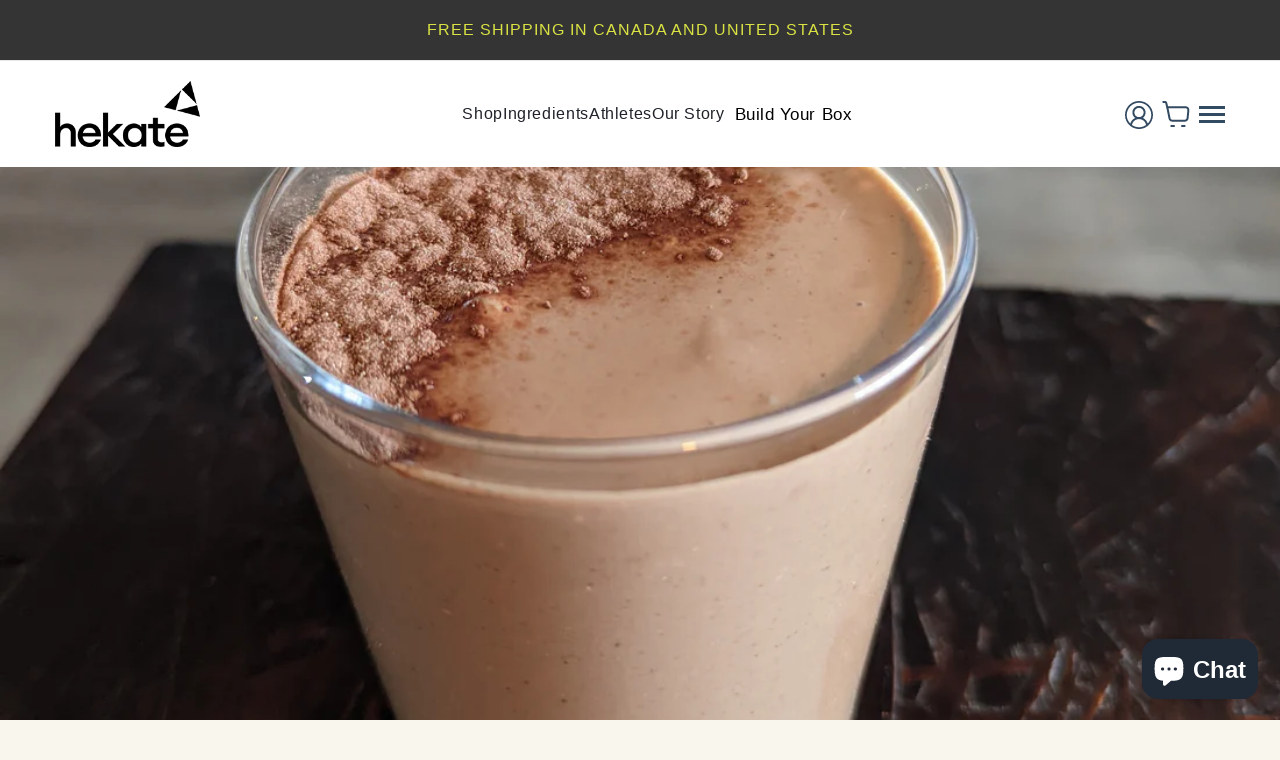

--- FILE ---
content_type: text/html; charset=utf-8
request_url: https://hekate.com/blogs/functional-mushrooms-benefits-and-recipes/chocolate-banana-power-smoothie
body_size: 26851
content:
<!doctype html>
<html class="no-js " lang="en" data-wf-page="62e10b96fea192f6c452f21e " data-wf-site="62d83d8619f3dd611a712ff3">
  <head>
    <!-- anti-flicker snippet (recommended)  -->
      <style>.async-hide { opacity: 0 !important} </style>
      <script>(function(a,s,y,n,c,h,i,d,e){s.className+=' '+y;h.start=1*new Date;
      h.end=i=function(){s.className=s.className.replace(RegExp(' ?'+y),'')};
      (a[n]=a[n]||[]).hide=h;setTimeout(function(){i();h.end=null},c);h.timeout=c;
      })(window,document.documentElement,'async-hide','dataLayer',4000,
      {'GTM-T3TG7S6':true});</script>
    
    <!-- GTM has been moved to Data Layer Snippets
    	<script>(function(w,d,s,l,i){w[l]=w[l]||[];w[l].push({'gtm.start':
    	new Date().getTime(),event:'gtm.js'});var f=d.getElementsByTagName(s)[0],
    	j=d.createElement(s),dl=l!='dataLayer'?'&l='+l:'';j.async=true;j.src=
    	'https://www.googletagmanager.com/gtm.js?id='+i+dl;f.parentNode.insertBefore(j,f);
    	})(window,document,'script','dataLayer','GTM-T3TG7S6');</script>
	-->
  
    <!-- Global site tag (gtag.js) - Google Ads: 604982971 -->
      <script async src="https://www.googletagmanager.com/gtag/js?id=AW-604982971"></script> 
      <script> window.dataLayer = window.dataLayer || []; function gtag(){dataLayer.push(arguments);} gtag('js', new Date()); gtag('config', 'AW-604982971'); </script>
  
    <script>
      /* >> TriplePixel :: start*/
      ~function(W,H,A,L,E,_){function O(T,R){void 0===R&&(R=!1),H=new XMLHttpRequest,H.open("GET","//triplewhale-pixel.web.app/triplepx.txt?"+~(Date.now()/9e7),!0),H.send(null),H.onreadystatechange=function(){4===H.readyState&&200===H.status?setTimeout(function(){return eval(H.responseText)},50):(299<H.status||H.status<200)&&T&&!R&&(R=!0,O(T-1))}}if(L=window,!L[H+"sn"]){L[H+"sn"]=1;try{A.setItem(H,1+(0|A.getItem(H)||0)),W.includes("⇈")&&A.setItem(H+"Stg",1+(0|A.getItem(H+"Stg")||0)),(E=JSON.parse(A.getItem(H+"U")||"[]")).push(location.href),A.setItem(H+"U",JSON.stringify(E))}catch(e){}A.getItem('"!nC`')||(A=L,A[H]||(L=function(){return Date.now().toString(36)+"_"+Math.random().toString(36)},E=A[H]=function(t,e){return W=L(),(E._q=E._q||[]).push([W,t,e]),E._headless=!0,W},E.ch=W,O(5)))}}("","TriplePixel",localStorage);
      /* << TriplePixel :: end*/
    </script>

    <meta name="facebook-domain-verification" content="lwx50llkhsz8r21fq0s1yxsx1p6zbh" />
    
    <!-- Google Search Console Verification -->
	<meta name="google-site-verification" content="MOEMgMlP5qXXxrboygLhZH-UJkk7VerGHUx-eeD1IQo" />
    <!-- End Google Search Console -->
    
    <!-- Ahrefs Verification -->
    <meta name="ahrefs-site-verification" content="0049d12eb35c1ea107ba0627e68d27c836bc06013bc0d9b2400f4384df6d4a0f">
	<!-- End Ahrefs -->
 
    <meta charset="utf-8"> 
    <meta http-equiv="X-UA-Compatible" content="IE=edge">
    <meta name="viewport" content="width=device-width,initial-scale=1"> 
    <meta name="theme-color" content="">
    <meta content="Webflow" name="generator"> 
    <link rel="canonical" href="https://hekate.com/blogs/functional-mushrooms-benefits-and-recipes/chocolate-banana-power-smoothie">
    <link rel="preconnect" href="https://cdn.shopify.com" crossorigin><link rel="icon" type="image/png" href="//hekate.com/cdn/shop/files/favicon.png?crop=center&height=32&v=1659099237&width=32"><link rel="preconnect" href="https://fonts.shopifycdn.com" crossorigin><title>
      Chocolate Banana Power Smoothie Recipe
    </title>

    
      <meta name="description" content="Most athletes know that they need to eat healthy, balanced meals to perform their best. But what about when you&#39;re on the go and don&#39;t have time for a sit-down meal? That&#39;s where smoothies come in! This Chocolate Banana Power Smoothie is a great way to refuel after a workout or as an easy snack on the go.">
    

    

<meta property="og:site_name" content="Hekate">
<meta property="og:url" content="https://hekate.com/blogs/functional-mushrooms-benefits-and-recipes/chocolate-banana-power-smoothie">
<meta property="og:title" content="Chocolate Banana Power Smoothie Recipe">
<meta property="og:type" content="article">
<meta property="og:description" content="Most athletes know that they need to eat healthy, balanced meals to perform their best. But what about when you&#39;re on the go and don&#39;t have time for a sit-down meal? That&#39;s where smoothies come in! This Chocolate Banana Power Smoothie is a great way to refuel after a workout or as an easy snack on the go."><meta property="og:image" content="http://hekate.com/cdn/shop/articles/hekate-chocolate-banana-power-smoothie.jpg?v=1651098183">
  <meta property="og:image:secure_url" content="https://hekate.com/cdn/shop/articles/hekate-chocolate-banana-power-smoothie.jpg?v=1651098183">
  <meta property="og:image:width" content="3072">
  <meta property="og:image:height" content="2222"><meta name="twitter:site" content="@shopify"><meta name="twitter:card" content="summary_large_image">
<meta name="twitter:title" content="Chocolate Banana Power Smoothie Recipe">
<meta name="twitter:description" content="Most athletes know that they need to eat healthy, balanced meals to perform their best. But what about when you&#39;re on the go and don&#39;t have time for a sit-down meal? That&#39;s where smoothies come in! This Chocolate Banana Power Smoothie is a great way to refuel after a workout or as an easy snack on the go.">


    <link href="//hekate.com/cdn/shop/t/59/assets/base.css?v=8709260671531371421675891662" rel="stylesheet" type="text/css" media="all" />  
<!--    webflow css -->
    <link href="//hekate.com/cdn/shop/t/59/assets/normalize.css?v=7230471698553888871675891662" rel="stylesheet" type="text/css" media="all" />
    <link href="//hekate.com/cdn/shop/t/59/assets/webflow.css?v=533554727391289981675891662" rel="stylesheet" type="text/css" media="all" />
    <link href="//hekate.com/cdn/shop/t/59/assets/custom.css?v=38153302719011656891675891662" rel="stylesheet" type="text/css" media="all" />
    <link href="//hekate.com/cdn/shop/t/59/assets/hetake.webflow-collection.css?v=89914968122110253911675891662" rel="stylesheet" type="text/css" media="all" />

    
    
     <link rel="stylesheet" defer="defer" type="text/css" href="https://cdn.jsdelivr.net/npm/slick-carousel@1.8.1/slick/slick.css">
   <link rel="stylesheet" href="https://cdnjs.cloudflare.com/ajax/libs/fancybox/3.5.7/jquery.fancybox.css" integrity="sha512-nNlU0WK2QfKsuEmdcTwkeh+lhGs6uyOxuUs+n+0oXSYDok5qy0EI0lt01ZynHq6+p/tbgpZ7P+yUb+r71wqdXg==" crossorigin="anonymous" referrerpolicy="no-referrer" />
  
    <link href="//hekate.com/cdn/shop/t/59/assets/slick.webflow.css?v=105428371483093792341675891662" rel="stylesheet" type="text/css" media="all" />    
<!-- endof webflow css -->
  
    <script src="//hekate.com/cdn/shop/t/59/assets/global.js?v=138165345877194593841675891662" defer="defer"></script>
    
<!--  webflow js --> 
   
    <script type="text/javascript">!function(o,c){var n=c.documentElement,t=" w-mod-";n.className+=t+"js",("ontouchstart"in o||o.DocumentTouch&&c instanceof DocumentTouch)&&(n.className+=t+"touch")}(window,document);</script>
    <script src="https://d3e54v103j8qbb.cloudfront.net/js/jquery-3.5.1.min.dc5e7f18c8.js?site=62d83d8619f3dd611a712ff3" type="text/javascript" integrity="sha256-9/aliU8dGd2tb6OSsuzixeV4y/faTqgFtohetphbbj0=" crossorigin="anonymous"></script>
    <script src="//hekate.com/cdn/shop/t/59/assets/webflow-collection.js?v=166720168786893856991675891662" defer="defer"></script>
  
    
    
    <script type="text/javascript" defer="defer" src="https://cdn.jsdelivr.net/npm/slick-carousel@1.8.1/slick/slick.min.js"></script>
  <script src="https://cdnjs.cloudflare.com/ajax/libs/fancybox/3.5.7/jquery.fancybox.js" integrity="sha512-j7/1CJweOskkQiS5RD9W8zhEG9D9vpgByNGxPIqkO5KrXrwyDAroM9aQ9w8J7oRqwxGyz429hPVk/zR6IOMtSA==" crossorigin="anonymous" referrerpolicy="no-referrer"></script>
    <script src="//hekate.com/cdn/shop/t/59/assets/custom.js?v=137687284889361726581675891662" defer="defer"></script> 
 <!--  end webflow js -->
    
      <script>window.performance && window.performance.mark && window.performance.mark('shopify.content_for_header.start');</script><meta name="google-site-verification" content="MOEMgMlP5qXXxrboygLhZH-UJkk7VerGHUx-eeD1IQo">
<meta id="shopify-digital-wallet" name="shopify-digital-wallet" content="/15096545334/digital_wallets/dialog">
<link rel="alternate" type="application/atom+xml" title="Feed" href="/blogs/functional-mushrooms-benefits-and-recipes.atom" />
<link rel="alternate" hreflang="x-default" href="https://hekate.com/blogs/functional-mushrooms-benefits-and-recipes/chocolate-banana-power-smoothie">
<link rel="alternate" hreflang="en" href="https://hekate.com/blogs/functional-mushrooms-benefits-and-recipes/chocolate-banana-power-smoothie">
<link rel="alternate" hreflang="en-CA" href="https://hekate.com/en-ca/blogs/functional-mushrooms-benefits-and-recipes/chocolate-banana-power-smoothie">
<script async="async" src="/checkouts/internal/preloads.js?locale=en-US"></script>
<script id="shopify-features" type="application/json">{"accessToken":"9bfa9822cb06b0418534988b0fbabe0e","betas":["rich-media-storefront-analytics"],"domain":"hekate.com","predictiveSearch":true,"shopId":15096545334,"locale":"en"}</script>
<script>var Shopify = Shopify || {};
Shopify.shop = "luminous-laboratories.myshopify.com";
Shopify.locale = "en";
Shopify.currency = {"active":"USD","rate":"1.0"};
Shopify.country = "US";
Shopify.theme = {"name":"Hekate Ingredients - Smartrr Prod | Passwordless","id":143934619947,"schema_name":"Refresh","schema_version":"1.0.0","theme_store_id":1567,"role":"main"};
Shopify.theme.handle = "null";
Shopify.theme.style = {"id":null,"handle":null};
Shopify.cdnHost = "hekate.com/cdn";
Shopify.routes = Shopify.routes || {};
Shopify.routes.root = "/";</script>
<script type="module">!function(o){(o.Shopify=o.Shopify||{}).modules=!0}(window);</script>
<script>!function(o){function n(){var o=[];function n(){o.push(Array.prototype.slice.apply(arguments))}return n.q=o,n}var t=o.Shopify=o.Shopify||{};t.loadFeatures=n(),t.autoloadFeatures=n()}(window);</script>
<script id="shop-js-analytics" type="application/json">{"pageType":"article"}</script>
<script defer="defer" async type="module" src="//hekate.com/cdn/shopifycloud/shop-js/modules/v2/client.init-shop-cart-sync_BT-GjEfc.en.esm.js"></script>
<script defer="defer" async type="module" src="//hekate.com/cdn/shopifycloud/shop-js/modules/v2/chunk.common_D58fp_Oc.esm.js"></script>
<script defer="defer" async type="module" src="//hekate.com/cdn/shopifycloud/shop-js/modules/v2/chunk.modal_xMitdFEc.esm.js"></script>
<script type="module">
  await import("//hekate.com/cdn/shopifycloud/shop-js/modules/v2/client.init-shop-cart-sync_BT-GjEfc.en.esm.js");
await import("//hekate.com/cdn/shopifycloud/shop-js/modules/v2/chunk.common_D58fp_Oc.esm.js");
await import("//hekate.com/cdn/shopifycloud/shop-js/modules/v2/chunk.modal_xMitdFEc.esm.js");

  window.Shopify.SignInWithShop?.initShopCartSync?.({"fedCMEnabled":true,"windoidEnabled":true});

</script>
<script>(function() {
  var isLoaded = false;
  function asyncLoad() {
    if (isLoaded) return;
    isLoaded = true;
    var urls = ["ver=20230719\u0026shop=luminous-laboratories.myshopify.com"];
    for (var i = 0; i < urls.length; i++) {
      var s = document.createElement('script');
      s.type = 'text/javascript';
      s.async = true;
      s.src = urls[i];
      var x = document.getElementsByTagName('script')[0];
      x.parentNode.insertBefore(s, x);
    }
  };
  if(window.attachEvent) {
    window.attachEvent('onload', asyncLoad);
  } else {
    window.addEventListener('load', asyncLoad, false);
  }
})();</script>
<script id="__st">var __st={"a":15096545334,"offset":-18000,"reqid":"d96def85-45ce-46d3-a8ff-7b02b907542c-1769217525","pageurl":"hekate.com\/blogs\/functional-mushrooms-benefits-and-recipes\/chocolate-banana-power-smoothie","s":"articles-563031506998","u":"61e6e3011b24","p":"article","rtyp":"article","rid":563031506998};</script>
<script>window.ShopifyPaypalV4VisibilityTracking = true;</script>
<script id="captcha-bootstrap">!function(){'use strict';const t='contact',e='account',n='new_comment',o=[[t,t],['blogs',n],['comments',n],[t,'customer']],c=[[e,'customer_login'],[e,'guest_login'],[e,'recover_customer_password'],[e,'create_customer']],r=t=>t.map((([t,e])=>`form[action*='/${t}']:not([data-nocaptcha='true']) input[name='form_type'][value='${e}']`)).join(','),a=t=>()=>t?[...document.querySelectorAll(t)].map((t=>t.form)):[];function s(){const t=[...o],e=r(t);return a(e)}const i='password',u='form_key',d=['recaptcha-v3-token','g-recaptcha-response','h-captcha-response',i],f=()=>{try{return window.sessionStorage}catch{return}},m='__shopify_v',_=t=>t.elements[u];function p(t,e,n=!1){try{const o=window.sessionStorage,c=JSON.parse(o.getItem(e)),{data:r}=function(t){const{data:e,action:n}=t;return t[m]||n?{data:e,action:n}:{data:t,action:n}}(c);for(const[e,n]of Object.entries(r))t.elements[e]&&(t.elements[e].value=n);n&&o.removeItem(e)}catch(o){console.error('form repopulation failed',{error:o})}}const l='form_type',E='cptcha';function T(t){t.dataset[E]=!0}const w=window,h=w.document,L='Shopify',v='ce_forms',y='captcha';let A=!1;((t,e)=>{const n=(g='f06e6c50-85a8-45c8-87d0-21a2b65856fe',I='https://cdn.shopify.com/shopifycloud/storefront-forms-hcaptcha/ce_storefront_forms_captcha_hcaptcha.v1.5.2.iife.js',D={infoText:'Protected by hCaptcha',privacyText:'Privacy',termsText:'Terms'},(t,e,n)=>{const o=w[L][v],c=o.bindForm;if(c)return c(t,g,e,D).then(n);var r;o.q.push([[t,g,e,D],n]),r=I,A||(h.body.append(Object.assign(h.createElement('script'),{id:'captcha-provider',async:!0,src:r})),A=!0)});var g,I,D;w[L]=w[L]||{},w[L][v]=w[L][v]||{},w[L][v].q=[],w[L][y]=w[L][y]||{},w[L][y].protect=function(t,e){n(t,void 0,e),T(t)},Object.freeze(w[L][y]),function(t,e,n,w,h,L){const[v,y,A,g]=function(t,e,n){const i=e?o:[],u=t?c:[],d=[...i,...u],f=r(d),m=r(i),_=r(d.filter((([t,e])=>n.includes(e))));return[a(f),a(m),a(_),s()]}(w,h,L),I=t=>{const e=t.target;return e instanceof HTMLFormElement?e:e&&e.form},D=t=>v().includes(t);t.addEventListener('submit',(t=>{const e=I(t);if(!e)return;const n=D(e)&&!e.dataset.hcaptchaBound&&!e.dataset.recaptchaBound,o=_(e),c=g().includes(e)&&(!o||!o.value);(n||c)&&t.preventDefault(),c&&!n&&(function(t){try{if(!f())return;!function(t){const e=f();if(!e)return;const n=_(t);if(!n)return;const o=n.value;o&&e.removeItem(o)}(t);const e=Array.from(Array(32),(()=>Math.random().toString(36)[2])).join('');!function(t,e){_(t)||t.append(Object.assign(document.createElement('input'),{type:'hidden',name:u})),t.elements[u].value=e}(t,e),function(t,e){const n=f();if(!n)return;const o=[...t.querySelectorAll(`input[type='${i}']`)].map((({name:t})=>t)),c=[...d,...o],r={};for(const[a,s]of new FormData(t).entries())c.includes(a)||(r[a]=s);n.setItem(e,JSON.stringify({[m]:1,action:t.action,data:r}))}(t,e)}catch(e){console.error('failed to persist form',e)}}(e),e.submit())}));const S=(t,e)=>{t&&!t.dataset[E]&&(n(t,e.some((e=>e===t))),T(t))};for(const o of['focusin','change'])t.addEventListener(o,(t=>{const e=I(t);D(e)&&S(e,y())}));const B=e.get('form_key'),M=e.get(l),P=B&&M;t.addEventListener('DOMContentLoaded',(()=>{const t=y();if(P)for(const e of t)e.elements[l].value===M&&p(e,B);[...new Set([...A(),...v().filter((t=>'true'===t.dataset.shopifyCaptcha))])].forEach((e=>S(e,t)))}))}(h,new URLSearchParams(w.location.search),n,t,e,['guest_login'])})(!0,!1)}();</script>
<script integrity="sha256-4kQ18oKyAcykRKYeNunJcIwy7WH5gtpwJnB7kiuLZ1E=" data-source-attribution="shopify.loadfeatures" defer="defer" src="//hekate.com/cdn/shopifycloud/storefront/assets/storefront/load_feature-a0a9edcb.js" crossorigin="anonymous"></script>
<script data-source-attribution="shopify.dynamic_checkout.dynamic.init">var Shopify=Shopify||{};Shopify.PaymentButton=Shopify.PaymentButton||{isStorefrontPortableWallets:!0,init:function(){window.Shopify.PaymentButton.init=function(){};var t=document.createElement("script");t.src="https://hekate.com/cdn/shopifycloud/portable-wallets/latest/portable-wallets.en.js",t.type="module",document.head.appendChild(t)}};
</script>
<script data-source-attribution="shopify.dynamic_checkout.buyer_consent">
  function portableWalletsHideBuyerConsent(e){var t=document.getElementById("shopify-buyer-consent"),n=document.getElementById("shopify-subscription-policy-button");t&&n&&(t.classList.add("hidden"),t.setAttribute("aria-hidden","true"),n.removeEventListener("click",e))}function portableWalletsShowBuyerConsent(e){var t=document.getElementById("shopify-buyer-consent"),n=document.getElementById("shopify-subscription-policy-button");t&&n&&(t.classList.remove("hidden"),t.removeAttribute("aria-hidden"),n.addEventListener("click",e))}window.Shopify?.PaymentButton&&(window.Shopify.PaymentButton.hideBuyerConsent=portableWalletsHideBuyerConsent,window.Shopify.PaymentButton.showBuyerConsent=portableWalletsShowBuyerConsent);
</script>
<script data-source-attribution="shopify.dynamic_checkout.cart.bootstrap">document.addEventListener("DOMContentLoaded",(function(){function t(){return document.querySelector("shopify-accelerated-checkout-cart, shopify-accelerated-checkout")}if(t())Shopify.PaymentButton.init();else{new MutationObserver((function(e,n){t()&&(Shopify.PaymentButton.init(),n.disconnect())})).observe(document.body,{childList:!0,subtree:!0})}}));
</script>

<script>window.performance && window.performance.mark && window.performance.mark('shopify.content_for_header.end');</script> 


    <style data-shopify>
      @font-face {
  font-family: Questrial;
  font-weight: 400;
  font-style: normal;
  font-display: swap;
  src: url("//hekate.com/cdn/fonts/questrial/questrial_n4.66abac5d8209a647b4bf8089b0451928ef144c07.woff2") format("woff2"),
       url("//hekate.com/cdn/fonts/questrial/questrial_n4.e86c53e77682db9bf4b0ee2dd71f214dc16adda4.woff") format("woff");
}

      
      
      
      

      :root {
        --font-body-family: Questrial, sans-serif;
        --font-body-style: normal;
        --font-body-weight: 400;
        --font-body-weight-bold: 700;

        --font-heading-family: "system_ui", -apple-system, 'Segoe UI', Roboto, 'Helvetica Neue', 'Noto Sans', 'Liberation Sans', Arial, sans-serif, 'Apple Color Emoji', 'Segoe UI Emoji', 'Segoe UI Symbol', 'Noto Color Emoji';
        --font-heading-style: normal;
        --font-heading-weight: 400;

        --font-body-scale: 1.05;
        --font-heading-scale: 0.9523809523809523;

        --color-base-text: 50, 50, 50;
        --color-shadow: 50, 50, 50;
        --color-base-background-1: 255, 255, 255;
        --color-base-background-2: 255, 255, 255;
        --color-base-solid-button-labels: 255, 255, 255;
        --color-base-outline-button-labels: 50, 50, 50;
        --color-base-accent-1: 6, 56, 100;
        --color-base-accent-2: 50, 50, 50;
        --payment-terms-background-color: #ffffff;

        --gradient-base-background-1: linear-gradient(180deg, rgba(245, 245, 245, 1), rgba(245, 245, 245, 1) 50%, rgba(245, 245, 245, 1) 100%);
        --gradient-base-background-2: #FFFFFF;
        --gradient-base-accent-1: #063864;
        --gradient-base-accent-2: #323232;

        --media-padding: px;
        --media-border-opacity: 0.1;
        --media-border-width: 0px;
        --media-radius: 20px;
        --media-shadow-opacity: 0.0;
        --media-shadow-horizontal-offset: 0px;
        --media-shadow-vertical-offset: 4px;
        --media-shadow-blur-radius: 5px;
        --media-shadow-visible: 0;

        --page-width: 120rem;
        --page-width-margin: 0rem;

        --card-image-padding: 1.6rem;
        --card-corner-radius: 1.8rem;
        --card-text-alignment: left;
        --card-border-width: 0.1rem;
        --card-border-opacity: 1.0;
        --card-shadow-opacity: 0.0;
        --card-shadow-horizontal-offset: 0.0rem;
        --card-shadow-vertical-offset: 0.4rem;
        --card-shadow-blur-radius: 0.5rem;

        --badge-corner-radius: 0.0rem;

        --popup-border-width: 1px;
        --popup-border-opacity: 0.1;
        --popup-corner-radius: 18px;
        --popup-shadow-opacity: 0.0;
        --popup-shadow-horizontal-offset: 0px;
        --popup-shadow-vertical-offset: 4px;
        --popup-shadow-blur-radius: 5px;

        --drawer-border-width: 0px;
        --drawer-border-opacity: 0.1;
        --drawer-shadow-opacity: 0.0;
        --drawer-shadow-horizontal-offset: 0px;
        --drawer-shadow-vertical-offset: 4px;
        --drawer-shadow-blur-radius: 5px;

        --spacing-sections-desktop: 0px;
        --spacing-sections-mobile: 0px;

        --grid-desktop-vertical-spacing: 28px;
        --grid-desktop-horizontal-spacing: 28px;
        --grid-mobile-vertical-spacing: 14px;
        --grid-mobile-horizontal-spacing: 14px;

        --text-boxes-border-opacity: 0.1;
        --text-boxes-border-width: 0px;
        --text-boxes-radius: 20px;
        --text-boxes-shadow-opacity: 0.0;
        --text-boxes-shadow-horizontal-offset: 0px;
        --text-boxes-shadow-vertical-offset: 4px;
        --text-boxes-shadow-blur-radius: 5px;

        --buttons-radius: 0px;
        --buttons-radius-outset: 0px;
        --buttons-border-width: 1px;
        --buttons-border-opacity: 1.0;
        --buttons-shadow-opacity: 0.0;
        --buttons-shadow-horizontal-offset: 0px;
        --buttons-shadow-vertical-offset: 4px;
        --buttons-shadow-blur-radius: 5px;
        --buttons-border-offset: 0px;

        --inputs-radius: 0px;
        --inputs-border-width: 1px;
        --inputs-border-opacity: 0.55;
        --inputs-shadow-opacity: 0.0;
        --inputs-shadow-horizontal-offset: 0px;
        --inputs-margin-offset: 0px;
        --inputs-shadow-vertical-offset: 0px;
        --inputs-shadow-blur-radius: 5px;
        --inputs-radius-outset: 0px;

        --variant-pills-radius: 40px;
        --variant-pills-border-width: 1px;
        --variant-pills-border-opacity: 0.55;
        --variant-pills-shadow-opacity: 0.0;
        --variant-pills-shadow-horizontal-offset: 0px;
        --variant-pills-shadow-vertical-offset: 4px;
        --variant-pills-shadow-blur-radius: 5px;
      }

      *,
      *::before,
      *::after {
        box-sizing: inherit;
      }

      html {
        box-sizing: border-box;
        font-size: calc(var(--font-body-scale) * 62.5%);
        height: 100%;
      }

      body {
        display: grid;
        grid-template-rows: auto auto 1fr auto;
        grid-template-columns: 100%;
        min-height: 100%;
        margin: 0;
        font-size: 1.5rem;
        letter-spacing: 0.06rem;
        line-height: calc(1 + 0.8 / var(--font-body-scale));
/*         font-family: var(--font-body-family);
        font-style: var(--font-body-style);
        font-weight: var(--font-body-weight); */
      }
      @font-face {
        font-family: "TiemposHeadline-reg";
        src: url("https://cdn.shopify.com/s/files/1/0150/9654/5334/files/TiemposHeadline-Light-new.woff?v=1668584920") format("woff"); 
        font-weight: 400;
        font-style: normal;
        font-display: swap;
      }
      h1, h2, h3, h4, h5, h6{
        font-family: "TiemposHeadline-reg" !important;
      }

      @media screen and (min-width: 750px) {
        body {
          font-size: 1.6rem;
        }
      }
    </style>
<link rel="preload" as="font" href="//hekate.com/cdn/fonts/questrial/questrial_n4.66abac5d8209a647b4bf8089b0451928ef144c07.woff2" type="font/woff2" crossorigin><link rel="stylesheet" href="//hekate.com/cdn/shop/t/59/assets/component-predictive-search.css?v=165644661289088488651675891662" media="print" onload="this.media='all'"><script>document.documentElement.className = document.documentElement.className.replace('no-js', 'js');
    if (Shopify.designMode) {
      document.documentElement.classList.add('shopify-design-mode');
    }
    </script>

    <!--   review app -->
          
   <script type="text/javascript">
    (function e(){var e=document.createElement("script");e.type="text/javascript",e.async=true,e.src="//staticw2.yotpo.com/6Mmny35h57qFz3FcrctbjCqJ6LKEPCXezqQy6g8B/widget.js";var t=document.getElementsByTagName("script")[0];t.parentNode.insertBefore(e,t)})();
    </script>
          
  
  <!-- "snippets/shogun-head.liquid" was not rendered, the associated app was uninstalled -->
<script type="text/javascript">
;!function(j,u,m,b,l,e){var n="jumbleberry",i="3.2.2",o=function(){o.v==i&&o.e?o.e.apply(o,arguments):o.q.push(arguments)}
,a=encodeURIComponent,t=decodeURIComponent,d=j.location;(o.push=o).l=!1,o.q=[],o.v=i,o.duid=function(n){return(
n=n&&u.cookie.match(RegExp(t("%5Cs*")+n.substr(0,21)+"id=([^;]+)")))?t(n[1].split(".")[0]):""},o.g=function(n,i){return!!(
i=RegExp("^[^#]*[?&]"+n+"=([^&#]+)").exec(i||d.href))&&t(i[1].replace(/\+/g," "))},o.s=function(n){for(var i=Math.round((
new Date).getTime()/1e3),t=d.hostname.split("."),r=t.length-1;0<r--&&/^(([a-z0-9]{4}-?){8}|[0-9]+)$/i.test(n)&&n!=o.duid(
o.p);)u.cookie=o.p.substr(0,21)+"id="+a(n)+"."+i+".0."+i+".; path=/; max-age=63072000; domain=."+t.slice(r,t.length
).join(".")},o.i=function(n,i,t){if("init"==n)return[o.u=o.duid(o.p=i),o.s(o.h=t||o.u)];t=t||{},(n=u.createElement(
"iframe")).src=o.d+o.p+"?hid="+a(o.h)+"&uid="+a(o.u)+"&event="+a(i||"")+"&transid="+a(t.transaction_id||"")+"&oi="+a(
t.order_index||"")+"&ctx="+a(JSON.stringify(t)),n.height=n.width=0,n.style="display:none;visibility:hidden",
n.sandbox="allow-forms allow-same-origin allow-scripts",n.referrerPolicy="unsafe-url",(u.body||u.head).appendChild(n)},
o.m=o.e=function(){var n,i;!j._RNGSeed&&o.i.apply(o,arguments)&&(n=u.createElement(m),i=u.getElementsByTagName(m)[0],
n.src=o.d+o.p+"?hid="+a(o.h)+"&uid="+a(o.u)+"&v="+o.v,n.async=!!o.h,o.e=!1,o.q.unshift(arguments),j.addEventListener(
"beforeunload",n.onerror=function(){o.e=o.i;for(var n=0;n<o.q.length;++n)o.apply(o,o.q[n]);o.q=[]}),
i.parentNode.insertBefore(n,i))},j[n]=j[n]||o,j[n].d=b}(window,document,"script","https://www.its-a-domain.com/");

jumbleberry("init", "WhaCOdsvT7oyP-jCMJ053sOlXFwFyJoVoyiK3LG_N75Es5BnXjUzcZdNATw4xoHIDgK6uM9TZABMT_lSgb1XJw~~", jumbleberry.g("sqdid"));
jumbleberry("shopify", "enable");
</script>





    
<script src="https://cdn.shopify.com/extensions/e8878072-2f6b-4e89-8082-94b04320908d/inbox-1254/assets/inbox-chat-loader.js" type="text/javascript" defer="defer"></script>
<link href="https://monorail-edge.shopifysvc.com" rel="dns-prefetch">
<script>(function(){if ("sendBeacon" in navigator && "performance" in window) {try {var session_token_from_headers = performance.getEntriesByType('navigation')[0].serverTiming.find(x => x.name == '_s').description;} catch {var session_token_from_headers = undefined;}var session_cookie_matches = document.cookie.match(/_shopify_s=([^;]*)/);var session_token_from_cookie = session_cookie_matches && session_cookie_matches.length === 2 ? session_cookie_matches[1] : "";var session_token = session_token_from_headers || session_token_from_cookie || "";function handle_abandonment_event(e) {var entries = performance.getEntries().filter(function(entry) {return /monorail-edge.shopifysvc.com/.test(entry.name);});if (!window.abandonment_tracked && entries.length === 0) {window.abandonment_tracked = true;var currentMs = Date.now();var navigation_start = performance.timing.navigationStart;var payload = {shop_id: 15096545334,url: window.location.href,navigation_start,duration: currentMs - navigation_start,session_token,page_type: "article"};window.navigator.sendBeacon("https://monorail-edge.shopifysvc.com/v1/produce", JSON.stringify({schema_id: "online_store_buyer_site_abandonment/1.1",payload: payload,metadata: {event_created_at_ms: currentMs,event_sent_at_ms: currentMs}}));}}window.addEventListener('pagehide', handle_abandonment_event);}}());</script>
<script id="web-pixels-manager-setup">(function e(e,d,r,n,o){if(void 0===o&&(o={}),!Boolean(null===(a=null===(i=window.Shopify)||void 0===i?void 0:i.analytics)||void 0===a?void 0:a.replayQueue)){var i,a;window.Shopify=window.Shopify||{};var t=window.Shopify;t.analytics=t.analytics||{};var s=t.analytics;s.replayQueue=[],s.publish=function(e,d,r){return s.replayQueue.push([e,d,r]),!0};try{self.performance.mark("wpm:start")}catch(e){}var l=function(){var e={modern:/Edge?\/(1{2}[4-9]|1[2-9]\d|[2-9]\d{2}|\d{4,})\.\d+(\.\d+|)|Firefox\/(1{2}[4-9]|1[2-9]\d|[2-9]\d{2}|\d{4,})\.\d+(\.\d+|)|Chrom(ium|e)\/(9{2}|\d{3,})\.\d+(\.\d+|)|(Maci|X1{2}).+ Version\/(15\.\d+|(1[6-9]|[2-9]\d|\d{3,})\.\d+)([,.]\d+|)( \(\w+\)|)( Mobile\/\w+|) Safari\/|Chrome.+OPR\/(9{2}|\d{3,})\.\d+\.\d+|(CPU[ +]OS|iPhone[ +]OS|CPU[ +]iPhone|CPU IPhone OS|CPU iPad OS)[ +]+(15[._]\d+|(1[6-9]|[2-9]\d|\d{3,})[._]\d+)([._]\d+|)|Android:?[ /-](13[3-9]|1[4-9]\d|[2-9]\d{2}|\d{4,})(\.\d+|)(\.\d+|)|Android.+Firefox\/(13[5-9]|1[4-9]\d|[2-9]\d{2}|\d{4,})\.\d+(\.\d+|)|Android.+Chrom(ium|e)\/(13[3-9]|1[4-9]\d|[2-9]\d{2}|\d{4,})\.\d+(\.\d+|)|SamsungBrowser\/([2-9]\d|\d{3,})\.\d+/,legacy:/Edge?\/(1[6-9]|[2-9]\d|\d{3,})\.\d+(\.\d+|)|Firefox\/(5[4-9]|[6-9]\d|\d{3,})\.\d+(\.\d+|)|Chrom(ium|e)\/(5[1-9]|[6-9]\d|\d{3,})\.\d+(\.\d+|)([\d.]+$|.*Safari\/(?![\d.]+ Edge\/[\d.]+$))|(Maci|X1{2}).+ Version\/(10\.\d+|(1[1-9]|[2-9]\d|\d{3,})\.\d+)([,.]\d+|)( \(\w+\)|)( Mobile\/\w+|) Safari\/|Chrome.+OPR\/(3[89]|[4-9]\d|\d{3,})\.\d+\.\d+|(CPU[ +]OS|iPhone[ +]OS|CPU[ +]iPhone|CPU IPhone OS|CPU iPad OS)[ +]+(10[._]\d+|(1[1-9]|[2-9]\d|\d{3,})[._]\d+)([._]\d+|)|Android:?[ /-](13[3-9]|1[4-9]\d|[2-9]\d{2}|\d{4,})(\.\d+|)(\.\d+|)|Mobile Safari.+OPR\/([89]\d|\d{3,})\.\d+\.\d+|Android.+Firefox\/(13[5-9]|1[4-9]\d|[2-9]\d{2}|\d{4,})\.\d+(\.\d+|)|Android.+Chrom(ium|e)\/(13[3-9]|1[4-9]\d|[2-9]\d{2}|\d{4,})\.\d+(\.\d+|)|Android.+(UC? ?Browser|UCWEB|U3)[ /]?(15\.([5-9]|\d{2,})|(1[6-9]|[2-9]\d|\d{3,})\.\d+)\.\d+|SamsungBrowser\/(5\.\d+|([6-9]|\d{2,})\.\d+)|Android.+MQ{2}Browser\/(14(\.(9|\d{2,})|)|(1[5-9]|[2-9]\d|\d{3,})(\.\d+|))(\.\d+|)|K[Aa][Ii]OS\/(3\.\d+|([4-9]|\d{2,})\.\d+)(\.\d+|)/},d=e.modern,r=e.legacy,n=navigator.userAgent;return n.match(d)?"modern":n.match(r)?"legacy":"unknown"}(),u="modern"===l?"modern":"legacy",c=(null!=n?n:{modern:"",legacy:""})[u],f=function(e){return[e.baseUrl,"/wpm","/b",e.hashVersion,"modern"===e.buildTarget?"m":"l",".js"].join("")}({baseUrl:d,hashVersion:r,buildTarget:u}),m=function(e){var d=e.version,r=e.bundleTarget,n=e.surface,o=e.pageUrl,i=e.monorailEndpoint;return{emit:function(e){var a=e.status,t=e.errorMsg,s=(new Date).getTime(),l=JSON.stringify({metadata:{event_sent_at_ms:s},events:[{schema_id:"web_pixels_manager_load/3.1",payload:{version:d,bundle_target:r,page_url:o,status:a,surface:n,error_msg:t},metadata:{event_created_at_ms:s}}]});if(!i)return console&&console.warn&&console.warn("[Web Pixels Manager] No Monorail endpoint provided, skipping logging."),!1;try{return self.navigator.sendBeacon.bind(self.navigator)(i,l)}catch(e){}var u=new XMLHttpRequest;try{return u.open("POST",i,!0),u.setRequestHeader("Content-Type","text/plain"),u.send(l),!0}catch(e){return console&&console.warn&&console.warn("[Web Pixels Manager] Got an unhandled error while logging to Monorail."),!1}}}}({version:r,bundleTarget:l,surface:e.surface,pageUrl:self.location.href,monorailEndpoint:e.monorailEndpoint});try{o.browserTarget=l,function(e){var d=e.src,r=e.async,n=void 0===r||r,o=e.onload,i=e.onerror,a=e.sri,t=e.scriptDataAttributes,s=void 0===t?{}:t,l=document.createElement("script"),u=document.querySelector("head"),c=document.querySelector("body");if(l.async=n,l.src=d,a&&(l.integrity=a,l.crossOrigin="anonymous"),s)for(var f in s)if(Object.prototype.hasOwnProperty.call(s,f))try{l.dataset[f]=s[f]}catch(e){}if(o&&l.addEventListener("load",o),i&&l.addEventListener("error",i),u)u.appendChild(l);else{if(!c)throw new Error("Did not find a head or body element to append the script");c.appendChild(l)}}({src:f,async:!0,onload:function(){if(!function(){var e,d;return Boolean(null===(d=null===(e=window.Shopify)||void 0===e?void 0:e.analytics)||void 0===d?void 0:d.initialized)}()){var d=window.webPixelsManager.init(e)||void 0;if(d){var r=window.Shopify.analytics;r.replayQueue.forEach((function(e){var r=e[0],n=e[1],o=e[2];d.publishCustomEvent(r,n,o)})),r.replayQueue=[],r.publish=d.publishCustomEvent,r.visitor=d.visitor,r.initialized=!0}}},onerror:function(){return m.emit({status:"failed",errorMsg:"".concat(f," has failed to load")})},sri:function(e){var d=/^sha384-[A-Za-z0-9+/=]+$/;return"string"==typeof e&&d.test(e)}(c)?c:"",scriptDataAttributes:o}),m.emit({status:"loading"})}catch(e){m.emit({status:"failed",errorMsg:(null==e?void 0:e.message)||"Unknown error"})}}})({shopId: 15096545334,storefrontBaseUrl: "https://hekate.com",extensionsBaseUrl: "https://extensions.shopifycdn.com/cdn/shopifycloud/web-pixels-manager",monorailEndpoint: "https://monorail-edge.shopifysvc.com/unstable/produce_batch",surface: "storefront-renderer",enabledBetaFlags: ["2dca8a86"],webPixelsConfigList: [{"id":"320799019","configuration":"{\"pixel_id\":\"781301176451319\",\"pixel_type\":\"facebook_pixel\",\"metaapp_system_user_token\":\"-\"}","eventPayloadVersion":"v1","runtimeContext":"OPEN","scriptVersion":"ca16bc87fe92b6042fbaa3acc2fbdaa6","type":"APP","apiClientId":2329312,"privacyPurposes":["ANALYTICS","MARKETING","SALE_OF_DATA"],"dataSharingAdjustments":{"protectedCustomerApprovalScopes":["read_customer_address","read_customer_email","read_customer_name","read_customer_personal_data","read_customer_phone"]}},{"id":"170492203","configuration":"{\"tagID\":\"2612586629167\"}","eventPayloadVersion":"v1","runtimeContext":"STRICT","scriptVersion":"18031546ee651571ed29edbe71a3550b","type":"APP","apiClientId":3009811,"privacyPurposes":["ANALYTICS","MARKETING","SALE_OF_DATA"],"dataSharingAdjustments":{"protectedCustomerApprovalScopes":["read_customer_address","read_customer_email","read_customer_name","read_customer_personal_data","read_customer_phone"]}},{"id":"132481323","eventPayloadVersion":"v1","runtimeContext":"LAX","scriptVersion":"1","type":"CUSTOM","privacyPurposes":["MARKETING"],"name":"Meta pixel (migrated)"},{"id":"shopify-app-pixel","configuration":"{}","eventPayloadVersion":"v1","runtimeContext":"STRICT","scriptVersion":"0450","apiClientId":"shopify-pixel","type":"APP","privacyPurposes":["ANALYTICS","MARKETING"]},{"id":"shopify-custom-pixel","eventPayloadVersion":"v1","runtimeContext":"LAX","scriptVersion":"0450","apiClientId":"shopify-pixel","type":"CUSTOM","privacyPurposes":["ANALYTICS","MARKETING"]}],isMerchantRequest: false,initData: {"shop":{"name":"Hekate","paymentSettings":{"currencyCode":"USD"},"myshopifyDomain":"luminous-laboratories.myshopify.com","countryCode":"CA","storefrontUrl":"https:\/\/hekate.com"},"customer":null,"cart":null,"checkout":null,"productVariants":[],"purchasingCompany":null},},"https://hekate.com/cdn","fcfee988w5aeb613cpc8e4bc33m6693e112",{"modern":"","legacy":""},{"shopId":"15096545334","storefrontBaseUrl":"https:\/\/hekate.com","extensionBaseUrl":"https:\/\/extensions.shopifycdn.com\/cdn\/shopifycloud\/web-pixels-manager","surface":"storefront-renderer","enabledBetaFlags":"[\"2dca8a86\"]","isMerchantRequest":"false","hashVersion":"fcfee988w5aeb613cpc8e4bc33m6693e112","publish":"custom","events":"[[\"page_viewed\",{}]]"});</script><script>
  window.ShopifyAnalytics = window.ShopifyAnalytics || {};
  window.ShopifyAnalytics.meta = window.ShopifyAnalytics.meta || {};
  window.ShopifyAnalytics.meta.currency = 'USD';
  var meta = {"page":{"pageType":"article","resourceType":"article","resourceId":563031506998,"requestId":"d96def85-45ce-46d3-a8ff-7b02b907542c-1769217525"}};
  for (var attr in meta) {
    window.ShopifyAnalytics.meta[attr] = meta[attr];
  }
</script>
<script class="analytics">
  (function () {
    var customDocumentWrite = function(content) {
      var jquery = null;

      if (window.jQuery) {
        jquery = window.jQuery;
      } else if (window.Checkout && window.Checkout.$) {
        jquery = window.Checkout.$;
      }

      if (jquery) {
        jquery('body').append(content);
      }
    };

    var hasLoggedConversion = function(token) {
      if (token) {
        return document.cookie.indexOf('loggedConversion=' + token) !== -1;
      }
      return false;
    }

    var setCookieIfConversion = function(token) {
      if (token) {
        var twoMonthsFromNow = new Date(Date.now());
        twoMonthsFromNow.setMonth(twoMonthsFromNow.getMonth() + 2);

        document.cookie = 'loggedConversion=' + token + '; expires=' + twoMonthsFromNow;
      }
    }

    var trekkie = window.ShopifyAnalytics.lib = window.trekkie = window.trekkie || [];
    if (trekkie.integrations) {
      return;
    }
    trekkie.methods = [
      'identify',
      'page',
      'ready',
      'track',
      'trackForm',
      'trackLink'
    ];
    trekkie.factory = function(method) {
      return function() {
        var args = Array.prototype.slice.call(arguments);
        args.unshift(method);
        trekkie.push(args);
        return trekkie;
      };
    };
    for (var i = 0; i < trekkie.methods.length; i++) {
      var key = trekkie.methods[i];
      trekkie[key] = trekkie.factory(key);
    }
    trekkie.load = function(config) {
      trekkie.config = config || {};
      trekkie.config.initialDocumentCookie = document.cookie;
      var first = document.getElementsByTagName('script')[0];
      var script = document.createElement('script');
      script.type = 'text/javascript';
      script.onerror = function(e) {
        var scriptFallback = document.createElement('script');
        scriptFallback.type = 'text/javascript';
        scriptFallback.onerror = function(error) {
                var Monorail = {
      produce: function produce(monorailDomain, schemaId, payload) {
        var currentMs = new Date().getTime();
        var event = {
          schema_id: schemaId,
          payload: payload,
          metadata: {
            event_created_at_ms: currentMs,
            event_sent_at_ms: currentMs
          }
        };
        return Monorail.sendRequest("https://" + monorailDomain + "/v1/produce", JSON.stringify(event));
      },
      sendRequest: function sendRequest(endpointUrl, payload) {
        // Try the sendBeacon API
        if (window && window.navigator && typeof window.navigator.sendBeacon === 'function' && typeof window.Blob === 'function' && !Monorail.isIos12()) {
          var blobData = new window.Blob([payload], {
            type: 'text/plain'
          });

          if (window.navigator.sendBeacon(endpointUrl, blobData)) {
            return true;
          } // sendBeacon was not successful

        } // XHR beacon

        var xhr = new XMLHttpRequest();

        try {
          xhr.open('POST', endpointUrl);
          xhr.setRequestHeader('Content-Type', 'text/plain');
          xhr.send(payload);
        } catch (e) {
          console.log(e);
        }

        return false;
      },
      isIos12: function isIos12() {
        return window.navigator.userAgent.lastIndexOf('iPhone; CPU iPhone OS 12_') !== -1 || window.navigator.userAgent.lastIndexOf('iPad; CPU OS 12_') !== -1;
      }
    };
    Monorail.produce('monorail-edge.shopifysvc.com',
      'trekkie_storefront_load_errors/1.1',
      {shop_id: 15096545334,
      theme_id: 143934619947,
      app_name: "storefront",
      context_url: window.location.href,
      source_url: "//hekate.com/cdn/s/trekkie.storefront.8d95595f799fbf7e1d32231b9a28fd43b70c67d3.min.js"});

        };
        scriptFallback.async = true;
        scriptFallback.src = '//hekate.com/cdn/s/trekkie.storefront.8d95595f799fbf7e1d32231b9a28fd43b70c67d3.min.js';
        first.parentNode.insertBefore(scriptFallback, first);
      };
      script.async = true;
      script.src = '//hekate.com/cdn/s/trekkie.storefront.8d95595f799fbf7e1d32231b9a28fd43b70c67d3.min.js';
      first.parentNode.insertBefore(script, first);
    };
    trekkie.load(
      {"Trekkie":{"appName":"storefront","development":false,"defaultAttributes":{"shopId":15096545334,"isMerchantRequest":null,"themeId":143934619947,"themeCityHash":"16330208104278511439","contentLanguage":"en","currency":"USD","eventMetadataId":"7c7223f6-bf04-4816-87f9-a3e49d6f6aab"},"isServerSideCookieWritingEnabled":true,"monorailRegion":"shop_domain","enabledBetaFlags":["65f19447"]},"Session Attribution":{},"S2S":{"facebookCapiEnabled":true,"source":"trekkie-storefront-renderer","apiClientId":580111}}
    );

    var loaded = false;
    trekkie.ready(function() {
      if (loaded) return;
      loaded = true;

      window.ShopifyAnalytics.lib = window.trekkie;

      var originalDocumentWrite = document.write;
      document.write = customDocumentWrite;
      try { window.ShopifyAnalytics.merchantGoogleAnalytics.call(this); } catch(error) {};
      document.write = originalDocumentWrite;

      window.ShopifyAnalytics.lib.page(null,{"pageType":"article","resourceType":"article","resourceId":563031506998,"requestId":"d96def85-45ce-46d3-a8ff-7b02b907542c-1769217525","shopifyEmitted":true});

      var match = window.location.pathname.match(/checkouts\/(.+)\/(thank_you|post_purchase)/)
      var token = match? match[1]: undefined;
      if (!hasLoggedConversion(token)) {
        setCookieIfConversion(token);
        
      }
    });


        var eventsListenerScript = document.createElement('script');
        eventsListenerScript.async = true;
        eventsListenerScript.src = "//hekate.com/cdn/shopifycloud/storefront/assets/shop_events_listener-3da45d37.js";
        document.getElementsByTagName('head')[0].appendChild(eventsListenerScript);

})();</script>
  <script>
  if (!window.ga || (window.ga && typeof window.ga !== 'function')) {
    window.ga = function ga() {
      (window.ga.q = window.ga.q || []).push(arguments);
      if (window.Shopify && window.Shopify.analytics && typeof window.Shopify.analytics.publish === 'function') {
        window.Shopify.analytics.publish("ga_stub_called", {}, {sendTo: "google_osp_migration"});
      }
      console.error("Shopify's Google Analytics stub called with:", Array.from(arguments), "\nSee https://help.shopify.com/manual/promoting-marketing/pixels/pixel-migration#google for more information.");
    };
    if (window.Shopify && window.Shopify.analytics && typeof window.Shopify.analytics.publish === 'function') {
      window.Shopify.analytics.publish("ga_stub_initialized", {}, {sendTo: "google_osp_migration"});
    }
  }
</script>
<script
  defer
  src="https://hekate.com/cdn/shopifycloud/perf-kit/shopify-perf-kit-3.0.4.min.js"
  data-application="storefront-renderer"
  data-shop-id="15096545334"
  data-render-region="gcp-us-central1"
  data-page-type="article"
  data-theme-instance-id="143934619947"
  data-theme-name="Refresh"
  data-theme-version="1.0.0"
  data-monorail-region="shop_domain"
  data-resource-timing-sampling-rate="10"
  data-shs="true"
  data-shs-beacon="true"
  data-shs-export-with-fetch="true"
  data-shs-logs-sample-rate="1"
  data-shs-beacon-endpoint="https://hekate.com/api/collect"
></script>
</head>

  <body class="gradient article  body-a-details  " data-w-id="62d83d8619f3dd260e712ff6">
    <a class="skip-to-content-link button visually-hidden" href="#MainContent">
      Skip to content
    </a>

<script src="//hekate.com/cdn/shop/t/59/assets/cart.js?v=109724734533284534861675891662" defer="defer"></script>

<style>
  .drawer {
    visibility: hidden;
  }
</style>

<cart-drawer class="drawer is-empty">
  <div id="CartDrawer" class="cart-drawer">
    <div id="CartDrawer-Overlay"class="cart-drawer__overlay"></div>
    <div class="drawer__inner" role="dialog" aria-modal="true" aria-label="Your cart" tabindex="-1"><div class="drawer__inner-empty">
          <div class="cart-drawer__warnings center">
            <div class="cart-drawer__empty-content">
              <h2 class="cart__empty-text">Your cart is empty</h2>
              <button class="drawer__close" type="button" onclick="this.closest('cart-drawer').close()" aria-label="Close"><svg xmlns="http://www.w3.org/2000/svg" aria-hidden="true" focusable="false" role="presentation" class="icon icon-close" fill="none" viewBox="0 0 18 17">
  <path d="M.865 15.978a.5.5 0 00.707.707l7.433-7.431 7.579 7.282a.501.501 0 00.846-.37.5.5 0 00-.153-.351L9.712 8.546l7.417-7.416a.5.5 0 10-.707-.708L8.991 7.853 1.413.573a.5.5 0 10-.693.72l7.563 7.268-7.418 7.417z" fill="currentColor">
</svg>
</button>
              <a href="/collections/all" class="button">
                Continue shopping
              </a><p class="cart__login-title h3">Have an account?</p>
                <p class="cart__login-paragraph">
                  <a href="/account/login" class="link underlined-link">Log in</a> to check out faster.
                </p></div>
          </div></div><div class="drawer__header">
        <h2 class="drawer__heading">Your cart</h2>
        <button class="drawer__close" type="button" onclick="this.closest('cart-drawer').close()" aria-label="Close"><svg xmlns="http://www.w3.org/2000/svg" aria-hidden="true" focusable="false" role="presentation" class="icon icon-close" fill="none" viewBox="0 0 18 17">
  <path d="M.865 15.978a.5.5 0 00.707.707l7.433-7.431 7.579 7.282a.501.501 0 00.846-.37.5.5 0 00-.153-.351L9.712 8.546l7.417-7.416a.5.5 0 10-.707-.708L8.991 7.853 1.413.573a.5.5 0 10-.693.72l7.563 7.268-7.418 7.417z" fill="currentColor">
</svg>
</button>
      </div>
      <cart-drawer-items class=" is-empty">
        <form action="/cart" id="CartDrawer-Form" class="cart__contents cart-drawer__form" method="post">
          <div id="CartDrawer-CartItems" class="drawer__contents js-contents"><p id="CartDrawer-LiveRegionText" class="visually-hidden" role="status"></p>
            <p id="CartDrawer-LineItemStatus" class="visually-hidden" aria-hidden="true" role="status">Loading...</p>
          </div>
<!--  <div id="CartDrawer-CartErrors" role="alert"></div> -->
        </form>
      </cart-drawer-items>
      <div class="drawer__footer"><details id="Details-CartDrawer">
            <summary>
              <span class="summary__title">
                Order special instructions
                <svg aria-hidden="true" focusable="false" role="presentation" class="icon icon-caret" viewBox="0 0 10 6">
  <path fill-rule="evenodd" clip-rule="evenodd" d="M9.354.646a.5.5 0 00-.708 0L5 4.293 1.354.646a.5.5 0 00-.708.708l4 4a.5.5 0 00.708 0l4-4a.5.5 0 000-.708z" fill="currentColor">
</svg>

              </span>
            </summary>
            <cart-note class="cart__note field">
              <label class="visually-hidden" for="CartDrawer-Note">Order special instructions</label>
              <textarea id="CartDrawer-Note" class="text-area text-area--resize-vertical field__input" name="note" placeholder="Order special instructions"></textarea>
            </cart-note>
          </details><!-- Start blocks-->
        <!-- Subtotals-->

        <div class="cart-drawer__footer" >
          <div class="totals" role="status">
            <h2 class="totals__subtotal">Subtotal</h2>
            <p class="totals__subtotal-value">$0.00 USD</p>
          </div>

          <div></div>

          <small class="tax-note caption-large rte">Taxes and shipping calculated at checkout
</small>
        </div>

        <!-- CTAs -->

        <div class="cart__ctas" >
          <noscript>
            <button type="submit" class="cart__update-button button button--secondary" form="CartDrawer-Form">
              Update
            </button>
          </noscript>

          <button type="submit" id="CartDrawer-Checkout" class="cart__checkout-button button" name="checkout" form="CartDrawer-Form" disabled>
            Check out
          </button>
        </div>
      </div>
    </div>
  </div>
</cart-drawer>

<script>
  document.addEventListener('DOMContentLoaded', function() {
    function isIE() {
      const ua = window.navigator.userAgent;
      const msie = ua.indexOf('MSIE ');
      const trident = ua.indexOf('Trident/');

      return (msie > 0 || trident > 0);
    }

    if (!isIE()) return;
    const cartSubmitInput = document.createElement('input');
    cartSubmitInput.setAttribute('name', 'checkout');
    cartSubmitInput.setAttribute('type', 'hidden');
    document.querySelector('#cart').appendChild(cartSubmitInput);
    document.querySelector('#checkout').addEventListener('click', function(event) {
      document.querySelector('#cart').submit();
    });
  });
</script>

<div class="section-wrapper"><!--webflow class-->
          <div id="shopify-section-announcement-bar-hekate" class="shopify-section announcement-bar"><div class="announcement">
      <div class="container w-container">
        <div class="annoncement-text">
          
          
          Free Shipping in Canada and United States
            
        </div>
      </div>
    </div>





</div>
          <div id="shopify-section-header-hekate" class="shopify-section header-hekate"><link href="//hekate.com/cdn/shop/t/59/assets/component-cart-drawer.css?v=35930391193938886121675891662" rel="stylesheet" type="text/css" media="all" />
<link href="//hekate.com/cdn/shop/t/59/assets/component-cart.css?v=61086454150987525971675891662" rel="stylesheet" type="text/css" media="all" />
<link href="//hekate.com/cdn/shop/t/59/assets/component-totals.css?v=86168756436424464851675891662" rel="stylesheet" type="text/css" media="all" />
<link href="//hekate.com/cdn/shop/t/59/assets/component-price.css?v=112673864592427438181675891662" rel="stylesheet" type="text/css" media="all" />
<link href="//hekate.com/cdn/shop/t/59/assets/component-discounts.css?v=152760482443307489271675891662" rel="stylesheet" type="text/css" media="all" />
<link href="//hekate.com/cdn/shop/t/59/assets/component-loading-overlay.css?v=167310470843593579841675891662" rel="stylesheet" type="text/css" media="all" />
 <script src="//hekate.com/cdn/shop/t/59/assets/cart-drawer.js?v=44260131999403604181675891662" defer="defer"></script>
    
    <div data-collapse="all" data-animation="over-right" data-duration="400" data-easing="ease" data-easing2="ease" role="banner" class="navbar w-nav">
      <div class="navbar-overlay-menu"></div>
      <div class="navbar-css w-embed">
      <style>
        .w-nav-overlay{
          z-index: 999 !important;
        }
        @media (max-width: 480px){
          .w-nav-menu,
          .w-nav-overlay{
          width: 100% !important;
          }
        }
      </style>
      </div>
      <div class="navbar-container">
        
        <a href="/" aria-current="page" class="logo-link-wrap w-inline-block w--current">
          <img src="//hekate.com/cdn/shop/files/logo.png?v=1658986576" loading="lazy" height="Auto" alt="" class="logo-img">
        </a>
        

        <div class="navbar-menu-desktop">
          
            <a href="/collections" class="navbar-link">Shop</a>
          
            <a href="/pages/ingredients" class="navbar-link">Ingredients</a>
          
            <a href="/blogs/our-athletes" class="navbar-link">Athletes</a>
          
            <a href="/pages/our-story" class="navbar-link">Our Story</a>
          
          <div data-smartrr-modal-cta>
            <span>Build Your Box</span>
          </div>
        </div>
        
        <nav role="navigation" class="navbar-menu w-nav-menu">
          <div class="navbar-close-wrap">
            <a data-w-id="d674c9f9-cd4e-892f-9e3b-ced7be870212" href="#" class="navbar-close w-inline-block">
              <div class="close-line2"></div>
              <div class="close-line1"></div>
            </a>
          </div>
          
            <a href="/collections" class="navbar1_link w-nav-link">Shop</a>
          
            <a href="/pages/ingredients" class="navbar1_link w-nav-link">Ingredients</a>
          
            <a href="/blogs/our-athletes" class="navbar1_link w-nav-link">Athletes</a>
          
            <a href="/pages/our-story" class="navbar1_link w-nav-link">Our Story</a>
          
          <div class="navbar-social-row">
  <a href="https://www.instagram.com/hekate_health/" class="navbar-icon-link w-inline-block"><img src="//hekate.com/cdn/shop/t/59/assets/instagram-white-on-black.svg?v=28684219721297833661675891662" loading="lazy" height="25" alt=""></a>
  <a href="https://www.facebook.com/HekateSport/" class="navbar-icon-link w-inline-block"><img src="//hekate.com/cdn/shop/t/59/assets/facebook-white-on-black.svg?v=12416321453118067141675891662" loading="lazy" height="25" alt=""></a>
  <a href="https://www.tiktok.com/@hekate_health" class="navbar-icon-link w-inline-block"><img src="//hekate.com/cdn/shop/t/59/assets/tiktok-white-on-black.svg?v=58415497452459465681675891662" loading="lazy" height="25" alt=""></a>
  <a href="https://www.linkedin.com/company/hekate-health/" class="navbar-icon-link w-inline-block"><img src="//hekate.com/cdn/shop/t/59/assets/linked-in-white-on-black.svg?v=26971689990098988231675891662" loading="lazy" height="25" alt=""></a>
</div>
        </nav>
        <div class="navbar-icons">
          <a href="https://hekate.com/account/" class="navbar-icon-link w-inline-block"><img src="//hekate.com/cdn/shop/t/59/assets/icon_account.svg?v=122619960053133153041675891662" loading="lazy" height="28" alt=""></a>
          <a href="/cart" class="navbar-icon-link w-inline-block cart-icon header__icon" id="cart-icon-bubble">
 <svg width="28" height="28" viewBox="0 0 21 20" fill="none" xmlns="http://www.w3.org/2000/svg">
<path d="M4 5H17.79C18.0694 5.00001 18.3457 5.05857 18.6011 5.17191C18.8565 5.28524 19.0854 5.45083 19.2729 5.65801C19.4603 5.86519 19.6023 6.10936 19.6897 6.37478C19.777 6.64019 19.8078 6.92097 19.78 7.199L19.18 13.199C19.1307 13.6925 18.8997 14.1501 18.532 14.4829C18.1642 14.8157 17.686 15 17.19 15H7.64C7.17747 15.0002 6.72918 14.84 6.37144 14.5469C6.01371 14.2537 5.76866 13.8456 5.678 13.392L4 5Z" stroke="#334B62" stroke-width="1.5" stroke-linejoin="round"/>
<path d="M4 5L3.19 1.757C3.13583 1.54075 3.01095 1.34881 2.83521 1.21166C2.65946 1.0745 2.44293 1.00001 2.22 1H1M7 19H9M15 19H17" stroke="#334B62" stroke-width="1.5" stroke-linecap="round" stroke-linejoin="round"/>
</svg><span class="visually-hidden">Cart</span></a>
          <div data-w-id="d674c9f9-cd4e-892f-9e3b-ced7be870224" class="navbar1_menu-button w-nav-button">
            <div class="menu-icon1">
              <div class="menu-icon1_line-top"></div>
              <div class="menu-icon1_line-middle">
                <div class="menu-icon_line-middle-inner"></div>
              </div>
              <div class="menu-icon1_line-bottom"></div>
            </div>
          </div>
        </div>
      </div>
    </div>




</div>
          <main id="MainContent" class="content-for-layout focus-none" role="main" tabindex="-1">
            <section id="shopify-section-template--17945772818731__main" class="shopify-section section"><link href="//hekate.com/cdn/shop/t/59/assets/section-blog-post.css?v=150338533912445407631675891662" rel="stylesheet" type="text/css" media="all" />

<article class="article-template" itemscope itemtype="http://schema.org/BlogPosting"><div class="article-template__hero-container" >
            <div class="article-template__hero-medium media"
              itemprop="image"
              
            >
              <img
                srcset="//hekate.com/cdn/shop/articles/hekate-chocolate-banana-power-smoothie.jpg?v=1651098183&width=350 350w,
                  //hekate.com/cdn/shop/articles/hekate-chocolate-banana-power-smoothie.jpg?v=1651098183&width=750 750w,
                  //hekate.com/cdn/shop/articles/hekate-chocolate-banana-power-smoothie.jpg?v=1651098183&width=1100 1100w,
                  //hekate.com/cdn/shop/articles/hekate-chocolate-banana-power-smoothie.jpg?v=1651098183&width=1500 1500w,
                  //hekate.com/cdn/shop/articles/hekate-chocolate-banana-power-smoothie.jpg?v=1651098183&width=2200 2200w,
                  //hekate.com/cdn/shop/articles/hekate-chocolate-banana-power-smoothie.jpg?v=1651098183&width=3000 3000w,
                  //hekate.com/cdn/shop/articles/hekate-chocolate-banana-power-smoothie.jpg?v=1651098183 3072w"
                sizes="(min-width: 1200px) 1100px, (min-width: 750px) calc(100vw - 10rem), 100vw"
                src="//hekate.com/cdn/shop/articles/hekate-chocolate-banana-power-smoothie.jpg?v=1651098183&width=1100"
                loading="lazy"
                width="3072"
                height="2222"
                alt="Chocolate Banana Power Smoothie Recipe">
            </div>
          </div><header class="page-width page-width--narrow" >
            <h1 class="article-template__title" itemprop="headline">Chocolate Banana Power Smoothie Recipe</h1><span class="circle-divider caption-with-letter-spacing" itemprop="dateCreated pubdate datePublished"><time datetime="2022-04-27T23:08:14Z">April 27, 2022</time></span></header><div class="article-template__social-sharing page-width page-width--narrow" >
            <share-button class="share-button" >
              <button class="share-button__button hidden">
                <svg width="13" height="12" viewBox="0 0 13 12" class="icon icon-share" fill="none" xmlns="http://www.w3.org/2000/svg" aria-hidden="true" focusable="false">
  <path d="M1.625 8.125V10.2917C1.625 10.579 1.73914 10.8545 1.9423 11.0577C2.14547 11.2609 2.42102 11.375 2.70833 11.375H10.2917C10.579 11.375 10.8545 11.2609 11.0577 11.0577C11.2609 10.8545 11.375 10.579 11.375 10.2917V8.125" stroke="currentColor" stroke-linecap="round" stroke-linejoin="round"/>
  <path fill-rule="evenodd" clip-rule="evenodd" d="M6.14775 1.27137C6.34301 1.0761 6.65959 1.0761 6.85485 1.27137L9.56319 3.9797C9.75845 4.17496 9.75845 4.49154 9.56319 4.6868C9.36793 4.88207 9.05135 4.88207 8.85609 4.6868L6.5013 2.33203L4.14652 4.6868C3.95126 4.88207 3.63468 4.88207 3.43942 4.6868C3.24415 4.49154 3.24415 4.17496 3.43942 3.9797L6.14775 1.27137Z" fill="currentColor"/>
  <path fill-rule="evenodd" clip-rule="evenodd" d="M6.5 1.125C6.77614 1.125 7 1.34886 7 1.625V8.125C7 8.40114 6.77614 8.625 6.5 8.625C6.22386 8.625 6 8.40114 6 8.125V1.625C6 1.34886 6.22386 1.125 6.5 1.125Z" fill="currentColor"/>
</svg>

                Share
              </button>
              <details id="Details-share-template--17945772818731__main">
                <summary class="share-button__button">
                  <svg width="13" height="12" viewBox="0 0 13 12" class="icon icon-share" fill="none" xmlns="http://www.w3.org/2000/svg" aria-hidden="true" focusable="false">
  <path d="M1.625 8.125V10.2917C1.625 10.579 1.73914 10.8545 1.9423 11.0577C2.14547 11.2609 2.42102 11.375 2.70833 11.375H10.2917C10.579 11.375 10.8545 11.2609 11.0577 11.0577C11.2609 10.8545 11.375 10.579 11.375 10.2917V8.125" stroke="currentColor" stroke-linecap="round" stroke-linejoin="round"/>
  <path fill-rule="evenodd" clip-rule="evenodd" d="M6.14775 1.27137C6.34301 1.0761 6.65959 1.0761 6.85485 1.27137L9.56319 3.9797C9.75845 4.17496 9.75845 4.49154 9.56319 4.6868C9.36793 4.88207 9.05135 4.88207 8.85609 4.6868L6.5013 2.33203L4.14652 4.6868C3.95126 4.88207 3.63468 4.88207 3.43942 4.6868C3.24415 4.49154 3.24415 4.17496 3.43942 3.9797L6.14775 1.27137Z" fill="currentColor"/>
  <path fill-rule="evenodd" clip-rule="evenodd" d="M6.5 1.125C6.77614 1.125 7 1.34886 7 1.625V8.125C7 8.40114 6.77614 8.625 6.5 8.625C6.22386 8.625 6 8.40114 6 8.125V1.625C6 1.34886 6.22386 1.125 6.5 1.125Z" fill="currentColor"/>
</svg>

                  Share
                </summary>
                <div id="Article-share-template--17945772818731__main" class="share-button__fallback motion-reduce">
                  <div class="field">
                    <span id="ShareMessage-template--17945772818731__main" class="share-button__message hidden" role="status">
                    </span>
                    <input type="text"
                          class="field__input"
                          id="url"
                          value="https://hekate.com/blogs/functional-mushrooms-benefits-and-recipes/chocolate-banana-power-smoothie"
                          placeholder="Link"
                          onclick="this.select();"
                          readonly
                    >
                    <label class="field__label" for="url">Link</label>
                  </div>
                  <button class="share-button__close hidden no-js-hidden">
                    <svg xmlns="http://www.w3.org/2000/svg" aria-hidden="true" focusable="false" role="presentation" class="icon icon-close" fill="none" viewBox="0 0 18 17">
  <path d="M.865 15.978a.5.5 0 00.707.707l7.433-7.431 7.579 7.282a.501.501 0 00.846-.37.5.5 0 00-.153-.351L9.712 8.546l7.417-7.416a.5.5 0 10-.707-.708L8.991 7.853 1.413.573a.5.5 0 10-.693.72l7.563 7.268-7.418 7.417z" fill="currentColor">
</svg>

                    <span class="visually-hidden">Close share</span>
                  </button>
                  <button class="share-button__copy no-js-hidden">
                    <svg class="icon icon-clipboard" width="11" height="13" fill="none" xmlns="http://www.w3.org/2000/svg" aria-hidden="true" focusable="false" viewBox="0 0 11 13">
  <path fill-rule="evenodd" clip-rule="evenodd" d="M2 1a1 1 0 011-1h7a1 1 0 011 1v9a1 1 0 01-1 1V1H2zM1 2a1 1 0 00-1 1v9a1 1 0 001 1h7a1 1 0 001-1V3a1 1 0 00-1-1H1zm0 10V3h7v9H1z" fill="currentColor"/>
</svg>

                    <span class="visually-hidden">Copy link</span>
                  </button>
                </div>
              </details>
            </share-button>
            <script src="//hekate.com/cdn/shop/t/59/assets/share.js?v=23059556731731026671675891662" defer="defer"></script>
          </div><div class="article-template__content page-width page-width--narrow rte" itemprop="articleBody" >
              <p><span style="font-weight: 400;">Most athletes know that they need to eat healthy, balanced meals to perform their best. Often, athletes are on the go and don't have time for a sit-down meal. That's where smoothies come in! This Chocolate Banana Power Smoothie is a great way to refuel after a workout or as an easy snack on the go. It's packed with protein, fiber, and healthy carbs, making it the perfect post-workout drink. Plus, it tastes delicious too! </span></p>
<h2><span style="font-weight: 400;">Ingredients</span></h2>
<ul>
<li style="font-weight: 400;"><span style="font-weight: 400;">1 tbsp Peanut butter</span></li>
<li style="font-weight: 400;"><span style="font-weight: 400;">1 Banana, cut and frozen</span></li>
<li style="font-weight: 400;"><span style="font-weight: 400;">1 Cup, Milk of your choice</span></li>
<li style="font-weight: 400;"><span style="font-weight: 400;">1 Scoop, Protein powder of your choice</span></li>
<li style="font-weight: 400;"><span style="font-weight: 400;">1 tbsp rolled oats</span></li>
<li style="font-weight: 400;"><span style="font-weight: 400;">½ tbsp <a href="https://hekate.com/products/daily-functional-mushroom-cocoa">Cocoa Blend</a></span></li>
</ul>
<h2><span style="font-weight: 400;">Directions</span></h2>
<p><span style="font-weight: 400;">Add all ingredients to your blender, blend until smooth and serve.</span></p>
<h2><span style="font-weight: 400;">Bottom Line</span></h2>
<p><span style="font-weight: 400;">If you're looking for an easy way to step up your breakfast smoothie game, our recipes are created to support athletic performance. So, why not try adding our </span><a href="https://hekate.com/products/star-power-adaptogenic-cocoa-blend"><span style="font-weight: 400;">Daily Functional Mushroom Cocoa</span></a><span style="font-weight: 400;"> to your next smoothie. You won't regret it.</span></p>
          </div><div class="article-template__back element-margin-top center">
    <a href="/blogs/functional-mushrooms-benefits-and-recipes" class="article-template__link link animate-arrow">
      <span class="icon-wrap"><svg viewBox="0 0 14 10" fill="none" aria-hidden="true" focusable="false" role="presentation" class="icon icon-arrow" xmlns="http://www.w3.org/2000/svg">
  <path fill-rule="evenodd" clip-rule="evenodd" d="M8.537.808a.5.5 0 01.817-.162l4 4a.5.5 0 010 .708l-4 4a.5.5 0 11-.708-.708L11.793 5.5H1a.5.5 0 010-1h10.793L8.646 1.354a.5.5 0 01-.109-.546z" fill="currentColor">
</svg>
</span>
      Back to blog
    </a>
  </div></article>

<script type="application/ld+json">
  {
    "@context": "http://schema.org",
    "@type": "Article",
    "articleBody": "Most athletes know that they need to eat healthy, balanced meals to perform their best. Often, athletes are on the go and don't have time for a sit-down meal. That's where smoothies come in! This Chocolate Banana Power Smoothie is a great way to refuel after a workout or as an easy snack on the go. It's packed with protein, fiber, and healthy carbs, making it the perfect post-workout drink. Plus, it tastes delicious too! \nIngredients\n\n1 tbsp Peanut butter\n1 Banana, cut and frozen\n1 Cup, Milk of your choice\n1 Scoop, Protein powder of your choice\n1 tbsp rolled oats\n½ tbsp Cocoa Blend\n\nDirections\nAdd all ingredients to your blender, blend until smooth and serve.\nBottom Line\nIf you're looking for an easy way to step up your breakfast smoothie game, our recipes are created to support athletic performance. So, why not try adding our Daily Functional Mushroom Cocoa to your next smoothie. You won't regret it.",
    "mainEntityOfPage": {
      "@type": "WebPage",
      "@id": "https:\/\/hekate.com"
    },
    "headline": "Chocolate Banana Power Smoothie Recipe",
    
      "description": "Most athletes know that they need to eat healthy, balanced meals to perform their best. But what about when you're on the go and don't have time for a sit-down meal? That's where smoothies come in! This Chocolate Banana Power Smoothie is a great way to refuel after a workout or as an easy snack on the go.",
    
    
      "image": [
        "https:\/\/hekate.com\/cdn\/shop\/articles\/hekate-chocolate-banana-power-smoothie.jpg?v=1651098183\u0026width=3072"
      ],
    
    "datePublished": "2022-04-27T19:08:14Z",
    "dateCreated": "2022-04-27T14:52:40Z",
    "author": {
      "@type": "Person",
      "name": "Hekate Health Sciences Inc."
    },
    "publisher": {
      "@type": "Organization",
      
      "name": "Hekate"
    }
  }
  </script>



</section><section id="shopify-section-template--17945772818731__newsletter" class="shopify-section section"><link href="//hekate.com/cdn/shop/t/59/assets/component-newsletter.css?v=103472482056003053551675891662" rel="stylesheet" type="text/css" media="all" />
<link href="//hekate.com/cdn/shop/t/59/assets/newsletter-section.css?v=62410470717655853621675891662" rel="stylesheet" type="text/css" media="all" />
<style data-shopify>.section-template--17945772818731__newsletter-padding {
    padding-top: 45px;
    padding-bottom: 0px;
  }

  @media screen and (min-width: 750px) {
    .section-template--17945772818731__newsletter-padding {
      padding-top: 60px;
      padding-bottom: 0px;
    }
  }</style><div class="newsletter center ">
  <div class="newsletter__wrapper color-accent-2 gradient content-container isolate content-container--full-width section-template--17945772818731__newsletter-padding"><h2 class="h1" >Subscribe to our emails</h2><div class="newsletter__subheading rte" ><p>Be the first to know about new collections and exclusive offers.</p></div><div >
            <form method="post" action="/contact#contact_form" id="contact_form" accept-charset="UTF-8" class="newsletter-form"><input type="hidden" name="form_type" value="customer" /><input type="hidden" name="utf8" value="✓" />
              <input type="hidden" name="contact[tags]" value="newsletter">
              <div class="newsletter-form__field-wrapper">
                <div class="field">
                  <input
                    id="NewsletterForm--template--17945772818731__newsletter"
                    type="email"
                    name="contact[email]"
                    class="field__input"
                    value=""
                    aria-required="true"
                    autocorrect="off"
                    autocapitalize="off"
                    autocomplete="email"
                    
                    placeholder="Email"
                    required
                  >
                  <label class="field__label" for="NewsletterForm--template--17945772818731__newsletter">
                    Email
                  </label>
                  <button type="submit" class="newsletter-form__button field__button" name="commit" id="Subscribe" aria-label="Subscribe">
                    <svg viewBox="0 0 14 10" fill="none" aria-hidden="true" focusable="false" role="presentation" class="icon icon-arrow" xmlns="http://www.w3.org/2000/svg">
  <path fill-rule="evenodd" clip-rule="evenodd" d="M8.537.808a.5.5 0 01.817-.162l4 4a.5.5 0 010 .708l-4 4a.5.5 0 11-.708-.708L11.793 5.5H1a.5.5 0 010-1h10.793L8.646 1.354a.5.5 0 01-.109-.546z" fill="currentColor">
</svg>

                  </button>
                </div></div></form>
          </div></div>
</div>


</section>
          </main>
        <div id="shopify-section-footer-hekate" class="shopify-section"><footer class="footer wf-section">
      <div class="container w-container">
        <div class="subscribe-wrapper">
          <div class="subscribe-content">
            <h2 class="subscribe-content-title">Subscribe to Our<br>Newsletter</h2>
          </div>
          <div class="subscribe-form-block w-form">
          <div >
            <form method="post" action="/contact#email-form" id="email-form" accept-charset="UTF-8" class="newsletter-form subscribe-form"><input type="hidden" name="form_type" value="customer" /><input type="hidden" name="utf8" value="✓" />
            <div class="field"> 
            <input type="hidden" name="contact[tags]" value="newsletter">
                 <input id="NewsletterForm--footer-hekate" 
                     type="email" 
                     class="subscribe-input w-input " 
                     value=""
                     aria-required="true"
                     autocorrect="off"
                     autocapitalize="off"
                     autocomplete="email"
                     
                        required
                        maxlength="256" 
                        name="contact[email]"
                        data-name="Email 2" 
                        placeholder="Enter your email" 
                        id="email-2" 
                        required >            
              <input type="submit" value="Subscribe Now" data-wait="Please wait..." class="submit-button w-button newsletter-form__button field__button" name="commit" id="Subscribe" aria-label="Subscribe">
              </div>
              <div class="errors-section">
                
              </div>
              </form>
          </div>
          </div>
        </div>
        <div class="footer-top-row">
          <div class="footer-top-menu">
            
              <a href="/collections" class="footer-top-link">Shop</a>
            
              <a href="/blogs/our-athletes" class="footer-top-link">Our Athletes</a>
            
              <a href="/blogs/functional-mushrooms-benefits-and-recipes" class="footer-top-link">Blog</a>
            
              <a href="/pages/faq" class="footer-top-link">FAQ</a>
            
              <a href="/policies/terms-of-service" class="footer-top-link">Terms of Service</a>
            
              <a href="/policies/refund-policy" class="footer-top-link">Refund policy</a>
            
          </div>
          <div class="footer-top-social">
            <a href="https://www.instagram.com/hekate_health/" class="footer-top-social-link w-inline-block">
              <img src="https://cdn.shopify.com/s/files/1/0150/9654/5334/t/47/assets/instagram-white-on-black.svg?v=28684219721297833661665121446" loading="lazy" height="45" alt="">
            </a>
            <a href="https://www.facebook.com/HekateSport/" class="footer-top-social-link w-inline-block"><img src="https://cdn.shopify.com/s/files/1/0150/9654/5334/t/47/assets/facebook-white-on-black.svg?v=12416321453118067141665121446" loading="lazy" height="45" alt=""></a>
            <a href="https://www.tiktok.com/@hekate_health" class="footer-top-social-link w-inline-block"><img src="https://cdn.shopify.com/s/files/1/0150/9654/5334/t/47/assets/tiktok-white-on-black.svg?v=58415497452459465681665121446" loading="lazy" height="45" alt=""></a>
            <a href="https://www.linkedin.com/company/hekate-health/" class="footer-top-social-link w-inline-block"><img src="https://cdn.shopify.com/s/files/1/0150/9654/5334/t/47/assets/linked-in-white-on-black.svg?v=26971689990098988231665121446" loading="lazy" height="45" alt=""></a>
          </div>
        </div>
        <div class="footer-bottom-row">
          <div class="footer-bottom-copyright">
            <div class="ft-copy">© 2022 Hekate Health Science Inc.</div>
          </div>
          <div class="footer-bottom-links">
            
              <a href="/policies/terms-of-service" class="ft-bottom-llink">Terms of Service</a>
            
              <a href="/policies/privacy-policy" class="ft-bottom-llink">Privacy Policy</a>
            
              <a href="/policies/refund-policy" class="ft-bottom-llink">Refund Policy</a>
            
              <a href="#MainContent" class="ft-bottom-llink">Back to Top</a>
            
          </div>
        </div>
      </div>
    </footer>
<style>
    .footer.wf-section{
      margin-top:200px ;
    }
    </style>




</div> 
      </div><!--end webflow class-->
    <ul hidden>
      <li id="a11y-refresh-page-message">Choosing a selection results in a full page refresh.</li>
      <li id="a11y-new-window-message">Opens in a new window.</li>
    </ul>

    <script>
      window.shopUrl = 'https://hekate.com';
      window.routes = {
        cart_add_url: '/cart/add',
        cart_change_url: '/cart/change',
        cart_update_url: '/cart/update',
        cart_url: '/cart',
        predictive_search_url: '/search/suggest'
      };

      window.cartStrings = {
        error: `There was an error while updating your cart. Please try again.`,
        quantityError: `You can only add [quantity] of this item to your cart.`
      }

      window.variantStrings = {
        addToCart: `Add to cart`,
        soldOut: `Sold out`,
        unavailable: `Unavailable`,
      }

      window.accessibilityStrings = {
        imageAvailable: `Image [index] is now available in gallery view`,
        shareSuccess: `Link copied to clipboard`,
        pauseSlideshow: `Pause slideshow`,
        playSlideshow: `Play slideshow`,
      }
    </script><script src="//hekate.com/cdn/shop/t/59/assets/predictive-search.js?v=31278710863581584031675891662" defer="defer"></script><script>

if(!window.jQuery){
    var jqueryScript = document.createElement('script');
    jqueryScript.setAttribute('src','https://ajax.googleapis.com/ajax/libs/jquery/3.6.0/jquery.min.js'); 
    document.head.appendChild(jqueryScript); 
}

__DL__jQueryinterval = setInterval(function(){
    // wait for jQuery to load & run script after jQuery has loaded
    if(window.jQuery){
        // search parameters
        getURLParams = function(name, url){
            if (!url) url = window.location.href;
            name = name.replace(/[\[\]]/g, "\\$&");
            var regex = new RegExp("[?&]" + name + "(=([^&#]*)|&|#|$)"),
            results = regex.exec(url);
            if (!results) return null;
            if (!results[2]) return '';
            return decodeURIComponent(results[2].replace(/\+/g, " "));
        };
        
        /**********************
        * DYNAMIC DEPENDENCIES
        ***********************/
        
        __DL__ = {
            dynamicCart: true,  // if cart is dynamic (meaning no refresh on cart add) set to true
            debug: false, // if true, console messages will be displayed
            cart: null,
            wishlist: null,
            removeCart: null
        };
        
        customBindings = {
            cartTriggers: [],
            viewCart: [],
            removeCartTrigger: [],
            cartVisableSelector: [],
            promoSubscriptionsSelectors: [],
            promoSuccess: [],
            ctaSelectors: [],
            newsletterSelectors: [],
            newsletterSuccess: [],
            searchPage: [],
            wishlistSelector: [],
            removeWishlist: [],
            wishlistPage: [],
            searchTermQuery: [getURLParams('q')], // replace var with correct query
        };
        
        /* DO NOT EDIT */
        defaultBindings = {
            cartTriggers: ['form[action="/cart/add"] [type="submit"],.add-to-cart,.cart-btn'],
            viewCart: ['form[action="/cart"],.my-cart,.trigger-cart,#mobileCart'],
            removeCartTrigger: ['[href*="/cart/change"]'],
            cartVisableSelector: ['.inlinecart.is-active,.inline-cart.is-active'],
            promoSubscriptionsSelectors: [],
            promoSuccess: [],
            ctaSelectors: [],
            newsletterSelectors: ['input.contact_email'],
            newsletterSuccess: ['.success_message'],
            searchPage: ['search'],
            wishlistSelector: [],
            removeWishlist: [],
            wishlistPage: []
        };
        
        // stitch bindings
        objectArray = customBindings;
        outputObject = __DL__;
        
        applyBindings = function(objectArray, outputObject){
            for (var x in objectArray) {  
                var key = x;
                var objs = objectArray[x]; 
                values = [];    
                if(objs.length > 0){    
                    values.push(objs);
                    if(key in outputObject){              
                        values.push(outputObject[key]); 
                        outputObject[key] = values.join(", "); 
                    }else{        
                        outputObject[key] = values.join(", ");
                    }   
                }  
            }
        };
        
        applyBindings(customBindings, __DL__);
        applyBindings(defaultBindings, __DL__);
        
        /**********************
        * PREREQUISITE LIBRARIES 
        ***********************/
        
        clearInterval(__DL__jQueryinterval);
        
        // jquery-cookies.js
        if(typeof $.cookie!==undefined){
            (function(a){if(typeof define==='function'&&define.amd){define(['jquery'],a)}else if(typeof exports==='object'){module.exports=a(require('jquery'))}else{a(jQuery)}}(function($){var g=/\+/g;function encode(s){return h.raw?s:encodeURIComponent(s)}function decode(s){return h.raw?s:decodeURIComponent(s)}function stringifyCookieValue(a){return encode(h.json?JSON.stringify(a):String(a))}function parseCookieValue(s){if(s.indexOf('"')===0){s=s.slice(1,-1).replace(/\\"/g,'"').replace(/\\\\/g,'\\')}try{s=decodeURIComponent(s.replace(g,' '));return h.json?JSON.parse(s):s}catch(e){}}function read(s,a){var b=h.raw?s:parseCookieValue(s);return $.isFunction(a)?a(b):b}var h=$.cookie=function(a,b,c){if(arguments.length>1&&!$.isFunction(b)){c=$.extend({},h.defaults,c);if(typeof c.expires==='number'){var d=c.expires,t=c.expires=new Date();t.setMilliseconds(t.getMilliseconds()+d*864e+5)}return(document.cookie=[encode(a),'=',stringifyCookieValue(b),c.expires?'; expires='+c.expires.toUTCString():'',c.path?'; path='+c.path:'',c.domain?'; domain='+c.domain:'',c.secure?'; secure':''].join(''))}var e=a?undefined:{},cookies=document.cookie?document.cookie.split('; '):[],i=0,l=cookies.length;for(;i<l;i++){var f=cookies[i].split('='),name=decode(f.shift()),cookie=f.join('=');if(a===name){e=read(cookie,b);break}if(!a&&(cookie=read(cookie))!==undefined){e[name]=cookie}}return e};h.defaults={};$.removeCookie=function(a,b){$.cookie(a,'',$.extend({},b,{expires:-1}));return!$.cookie(a)}}))}
        
        /**********************
        * Begin dataLayer Build 
        ***********************/
        
        window.dataLayer = window.dataLayer || [];  // init data layer if doesn't already exist

        var template = "article"; 
        
        /**
        * Landing Page Cookie
        * 1. Detect if user just landed on the site
        * 2. Only fires if Page Title matches website */
        
        $.cookie.raw = true;
        if ($.cookie('landingPage') === undefined || $.cookie('landingPage').length === 0) {
            var landingPage = true;
            $.cookie('landingPage', unescape);
            $.removeCookie('landingPage', {path: '/'});
            $.cookie('landingPage', 'landed', {path: '/'});
        } else {
            var landingPage = false;
            $.cookie('landingPage', unescape);
            $.removeCookie('landingPage', {path: '/'});
            $.cookie('landingPage', 'refresh', {path: '/'});
        }
        if (__DL__.debug) {
            console.log('Landing Page: ' + landingPage);
        }
        
        /** 
        * Log State Cookie */
        
        
        var isLoggedIn = false;
        
        if (!isLoggedIn) {
            $.cookie('logState', unescape);
            $.removeCookie('logState', {path: '/'});
            $.cookie('logState', 'loggedOut', {path: '/'});
        } else {
            if ($.cookie('logState') === 'loggedOut' || $.cookie('logState') === undefined) {
                $.cookie('logState', unescape);
                $.removeCookie('logState', {path: '/'});
                $.cookie('logState', 'firstLog', {path: '/'});
            } else if ($.cookie('logState') === 'firstLog') {
                $.cookie('logState', unescape);
                $.removeCookie('logState', {path: '/'});
                $.cookie('logState', 'refresh', {path: '/'});
            }
        }
        
        if ($.cookie('logState') === 'firstLog') {
            var firstLog = true;
        } else {
            var firstLog = false;
        }
        
        /**********************
        * DATALAYER SECTIONS 
        ***********************/
        
        /**
        * DATALAYER: Landing Page
        * Fires any time a user first lands on the site. */
        
        if ($.cookie('landingPage') === 'landed') {
            dataLayer.push({
                'pageType': 'Landing',
                'event': 'first_time_visitor'
            });
        }
        
        /** 
        * DATALAYER: Log State
        * 1. Determine if user is logged in or not.
        * 2. Return User specific data. */
        
        var logState = {
            
            
            'logState' : "Logged Out",
            
            
            'firstLog'      : firstLog,
            'customerEmail' : null,
            'timestamp'     : Date().replace(/\(.*?\)/g,''),  
            
            'customerType'       : 'New',
            'customerTypeNumber' :'1', 
            
            'shippingInfo' : {
                'fullName'  : null,
                'firstName' : null,
                'lastName'  : null,
                'address1'  : null,
                'address2'  : null,
                'street'    : null,
                'city'      : null,
                'province'  : null,
                'zip'       : null,
                'country'   : null,
                'phone'     : null,
            },
            'billingInfo' : {
                'fullName'  : null,
                'firstName' : null,
                'lastName'  : null,
                'address1'  : null,
                'address2'  : null,
                'street'    : null,
                'city'      : null,
                'province'  : null,
                'zip'       : null,
                'country'   : null,
                'phone'     : null,
            },
            'checkoutEmail' : null,
            'currency'      : "USD",
            'pageType'      : 'Log State',
            'event'         : 'logState'
        }
        dataLayer.push(logState);

        /** 
        * DATALAYER: Homepage */
        
        if(document.location.pathname == "/"){
            dataLayer.push({
                'pageType' : 'Homepage',
                'event'    : 'homepage',
                logState
            });
        }
      
        /** 
        * DATALAYER: 404 Pages
        * Fire on 404 Pages */
      	

        /** 
        * DATALAYER: Blog Articles
        * Fire on Blog Article Pages */
        
            dataLayer.push({
                'author'      : "Hekate Health Sciences Inc.",
                'title'       : "Chocolate Banana Power Smoothie Recipe",
                'dateCreated' : [40,52,14,27,4,2022,3,117,true,"EDT"],
                'pageType'    : 'Blog',
                'event'       : 'blog'
            });
        
        
        /** DATALAYER: Product List Page (Collections, Category)
        * Fire on all product listing pages. */
        
            
        /** DATALAYER: Product Page
        * Fire on all Product View pages. */
        
      
        /** DATALAYER: Cart View
        * Fire anytime a user views their cart (non-dynamic) */               
        
                
        /** DATALAYER: Checkout on Shopify Plus **/
        if(Shopify.Checkout){
            var ecommerce = {
                'transaction_id': 'null',
                'affiliation': "Hekate",
                'value': "",
                'tax': "",
                'shipping': "",
                'subtotal': "",
                'currency': null,
                
                'email': null,
                'items':[],
                };
            if(Shopify.Checkout.step){ 
                if(Shopify.Checkout.step.length > 0){
                    if (Shopify.Checkout.step === 'contact_information'){
                        dataLayer.push({
                            'event'    :'begin_checkout',
                            'pageType' :'Customer Information',
                            'step': 1,
                        	ecommerce
                        });
                    }else if (Shopify.Checkout.step === 'shipping_method'){
                        dataLayer.push({
                            'event'    :'add_shipping_info',
                            'pageType' :'Shipping Information',
                            ecommerce
                        });
                    }else if( Shopify.Checkout.step === "payment_method" ){
                        dataLayer.push({
                            'event'    :'add_payment_info',
                            'pageType' :'Add Payment Info',
                        	ecommerce
                        });
                    }
                }
                            
                /** DATALAYER: Transaction */
                if(Shopify.Checkout.page == "thank_you"){
                    dataLayer.push({
                    'pageType' :'Transaction',
                    'event'    :'purchase',
                    ecommerce
                    });
                }               
            }
        }
              
	    /** DOM Ready **/	
        $(document).ready(function() {

            /** DATALAYER: Search Results */
            var searchPage = new RegExp(__DL__.searchPage, "g");
            if(document.location.pathname.match(searchPage)){
                var ecommerce = {
                    items :[],
                };
                dataLayer.push({
                    'pageType'   : "Search",
                    'search_term' : __DL__.searchTermQuery,                                       
                    'event'      : "search",
                    'item_list_name'  : null,
                    ecommerce
                });    
            }
            
            /** DATALAYER: Remove From Cart **/
            

            /** Google Tag Manager **/
            (function(w,d,s,l,i){w[l]=w[l]||[];w[l].push({'gtm.start':
            new Date().getTime(),event:'gtm.js'});var f=d.getElementsByTagName(s)[0],
            j=d.createElement(s),dl=l!='dataLayer'?'&l='+l:'';j.async=true;j.src=
            'https://www.googletagmanager.com/gtm.js?id='+i+dl;f.parentNode.insertBefore(j,f);
            })(window,document,'script','dataLayer','GTM-T3TG7S6');

        }); // document ready
    }
}, 500);
  
</script>              
   
  <style> img{border-radius:0!important;} </style>
<div id="shopify-block-Aajk0TllTV2lJZTdoT__15683396631634586217" class="shopify-block shopify-app-block"><script
  id="chat-button-container"
  data-horizontal-position=bottom_right
  data-vertical-position=lowest
  data-icon=chat_bubble
  data-text=chat_with_us
  data-color=#202a36
  data-secondary-color=#FFFFFF
  data-ternary-color=#6A6A6A
  
    data-greeting-message=%F0%9F%91%8B+Hello%21+Please+message+us+if+you+have+questions%2C+or+give+an+idea+of+what+you%E2%80%99re+looking+for.+Our+team+will+get+back+to+you+within+24+hours.
  
  data-domain=hekate.com
  data-shop-domain=hekate.com
  data-external-identifier=UrV8K7p7Dbu1wEYCK4-hNJWmD8SBKNQ69s0Y9lyhNp0
  
>
</script>


</div></body>
</html>
<!-- BEGIN SMARTRR RENDER SNIPPET -->

<style data-smartrr-modal-bundle-css>
  [data-smartrr-bundle-container] {
    --smartrr-text-headera-fontsize: 20px;
    --smartrr-text-headera-lineheight: 28px;

    --smartrr-text-headerb-fontsize: 22px;
    --smartrr-text-headerb-lineheight: 32px;

    --smartrr-text-eyebrow-fontsize: 12px;
    --smartrr-text-eyebrow-lineheight: 16px;

    --smartrr-text-general-lineheight: 20px;
    --smartrr-text-general-fontsize: 14px;

    --smartrr-text-font-family-main: 'Söhne Halbfett', sans-serif;

    --smartrr-text-color-main: #202223;
    --smartrr-text-color-inverted: #FFFFFF;

    --smartrr-general-color-main: #2E2E2E;
    --smartrr-general-color-inverted: #FFFFFF;

    --smartrr-button-color-main: #dae343;
    --smartrr-button-color-inverted: #FFFFFF;
    --smartrr-button-color-alternate: #003764;

    --smartrr-border-color-main: #C9C9C9;
    --smartrr-border-color-alternate: #E4E4E4;

    --smartrr-progress-bar-color-main: #dae343;
    --smartrr-progress-bar-color-alternate: #003764;

    --smartrr-empty-image-color: #929292;

    --smartrr-padding-giant: 40px;
    --smartrr-padding-large: 30px;
    --smartrr-padding-image: 25px;
    --smartrr-padding-main: 20px;
    --smartrr-padding-small: 10px;
    --smartrr-padding-tiny: 5px;

    --smartrr-bundle-z-index: calc(var(--smartrr-z-index) + 5);

    --smartrr-text-fontweight-normal: 400;
    --smartrr-text-fontweight-bold: bold;
  }

  [data-smartrr-bundle-container] {
    width: 100%;
    max-width: 800px;
    max-height: 85vh;
    margin: 0 auto;
    padding-bottom: var(--smartrr-padding-main);

    font-family: var(--smartrr-text-font-family-main);

    border-radius: 20px;
    overflow-x: hidden;
    overflow-y: auto;

    color: var(--smartrr-text-color-main);
  }

  [data-smartrr-modal-bundle-container] {
    background-color: #F7F8E5;
  }

  [data-smartrr-bundle-header] {
    padding: var(--smartrr-padding-main);
    line-height: var(--smartrr-text-headera-lineheight);
    font-size: var(--smartrr-text-headera-fontsize);

    position: relative;

    border-bottom: 1px solid var(--smartrr-border-color-alternate);
  }

  [data-smartrr-bundle-header-close] {
    display: none;

    position: absolute;
    right: 14px;
    top: 50%;

    height: var(--smartrr-text-headera-lineheight);
    line-height: var(--smartrr-text-headera-lineheight);

    font-size: var(--smartrr-text-headera-fontsize);

    transform: translate(-50%, -50%);
  }

  [data-smartrr-modal-container] [data-smartrr-bundle-header-close] {
    display: block;
  }

  [data-smartrr-bundle-header-close]:hover {
    cursor: pointer;
  }

  [data-smartrr-bundle-header-close] span {
    padding-left: var(--smartrr-padding-small);
  }

  [data-smartrr-bundle-pack-selection] {
    padding: var(--smartrr-padding-main);
  }

  [data-smartrr-bundle-pack-selection-header] {
    line-height: var(--smartrr-text-headera-lineheight);
    font-size: var(--smartrr-text-headera-fontsize);
    margin-bottom: var(--smartrr-padding-small);
  }

  [data-smartrr-bundle-pack-container] {
    display: flex;
    gap: var(--smartrr-padding-main);
    align-items: flex-end;
  }

  [data-smartrr-bundle-pack-selection-change] {
    display: none;

    font-size: var(--smartrr-text-eyebrow-fontsize);
    line-height: var(--smartrr-text-eyebrow-lineheight);
    flex-grow: 1;
    height: fit-content;
  }

  [data-smartrr-bundle-pack].smartrr-active~[data-smartrr-bundle-pack-selection-change] {
    display: flex;
    min-height: 150px;
  }

  [data-smartrr-bundle-pack-selection-change] span {
    cursor: pointer;
  }

  [data-smartrr-bundle-pack-selection-change] span span {
    text-decoration: underline;
  }

  [data-smartrr-bundle-pack] {
    display: flex;
    flex-direction: column;
    align-items: center;

    flex: 1 1 0;

    max-width: 150px;
    min-height: 150px;
    max-height: 150px;
    gap: var(--smartrr-padding-tiny);
  }

  [data-smartrr-bundle-pack-cta] {
    background-color: var(--smartrr-button-color-alternate);
    border-radius: var(--smartrr-padding-main);

    font-size: var(--smartrr-text-eyebrow-fontsize);
    text-align: center;
    line-height: var(--smartrr-text-eyebrow-lineheight);

    width: fit-content;
    padding: 2px var(--smartrr-padding-small);
  }

  [data-smartrr-bundle-pack-name] {
    cursor: pointer;

    font-size: var(--smartrr-text-general-fontsize);
    line-height: var(--smartrr-text-general-lineheight);
    text-align: center;

    width: fit-content;
    padding: var(--smartrr-padding-small) var(--smartrr-padding-main);

    /*box-shadow: 0 0 0 1px var(--smartrr-border-color-main) inset;*/
    /*border-radius: var(--smartrr-padding-main);*/

    background-color: var(--smartrr-button-color-main);
    color: #24272A;
    

    text-transform: capitalize;
    font-weight: var(--smartrr-text-fontweight-bold);
  }

  [data-smartrr-bundle-pack].smartrr-active [data-smartrr-bundle-pack-name] {
    background-color: #003764;
    color: white;
    box-shadow: 0 0 0 1px var(--smartrr-general-color-main) inset;
  }

  [data-smartrr-bundle-pack-description] {
    text-align: center;
    font-size: var(--smartrr-text-eyebrow-fontsize);
  }

  [data-smartrr-bundle-container] img {
    width: 90px;
    height: 90px;
    border-radius: var(--smartrr-padding-image);
  }

  .smartrr-empty img {
    border: 3px dashed var(--smartrr-empty-image-color);
  }

  [data-smartrr-cart-info] {
    padding: var(--smartrr-padding-main);
  }

  [data-smartrr-product-selection] {
    padding: var(--smartrr-padding-main);
    padding-right: 0px;
    padding-top: 0px;
  }

  [data-smartrr-product-selection-header] {
    display: flex;
    gap: var(--smartrr-padding-small);
    padding-right: var(--smartrr-padding-main);
    align-items: center;
  }

  [data-smartrr-psh-filter] {
    flex-grow: 1;
  }

  [data-smartrr-psh-filter-label] {
    font-size: var(--smartrr-text-headera-fontsize);
    line-height: var(--smartrr-text-headera-lineheight);
  }

  [data-smartrr-psh-filter-tags] {
    display: none; /* flex; */
    gap: var(--smartrr-padding-small);
    margin-top: var(--smartrr-padding-small);
    flex-wrap: wrap;
  }

  [data-smartrr-psh-filter-icon] {
    height: var(--smartrr-text-eyebrow-lineheight);
    display: flex;
    align-items: center;
  }

  [data-smartrr-psh-filter-icon] svg {
    margin: 0px;
    padding: 0px;
    display: block;
  }

  [data-smartrr-psh-filter-tag] {
    cursor: pointer;
    box-shadow: 0 0 0 1px var(--smartrr-border-color-main) inset;
    border-radius: var(--smartrr-padding-main);

    font-size: var(--smartrr-text-eyebrow-fontsize);
    text-align: center;
    line-height: var(--smartrr-text-eyebrow-lineheight);

    width: fit-content;
    padding: 2px var(--smartrr-padding-small);
    display: flex;
  }

  [data-smartrr-psh-filter-tag].smartrr-active {
    box-shadow: 0 0 0 1px var(--smartrr-text-color-main) inset;
    background-color: var(--smartrr-text-color-main);
    color: white;
  }

  [data-smartrr-psh-filter-tag] div {
    display: flex;
    align-items: center;
    padding-right: var(--smartrr-padding-tiny);
  }

  [data-smartrr-psh-filter-tag] svg {
    display: none;
  }

  [data-smartrr-psh-filter-tag].smartrr-active svg {
    display: block;
  }

  [data-smartrr-product-selection-search-container] {
    position: relative;
    min-width: calc(42px + 2*var(--smartrr-padding-small));
    min-height: calc(30px + 2*var(--smartrr-padding-small));
    width: fit-content;
    height: fit-content;

    transition: width 2s ease-in-out;
  }

  [data-smartrr-product-search-mobile-cta] {
    display: none;
    cursor: pointer;
    position: absolute;
    top: 0px;
    left: 0px;
    width: calc(100% - 2*var(--smartrr-padding-small));
    height: calc(100% - 2*var(--smartrr-padding-small));
    background-color: var(--smartrr-text-color-inverted);
    border-radius: var(--smartrr-padding-main);
    box-shadow: 0 0 0 1px var(--smartrr-border-color-main) inset;
    margin: var(--smartrr-padding-small);
  }

  [data-smartrr-product-search-mobile-cta] [data-smartrr-pss-query] {
    left: 50%;
  }

  [data-smartrr-product-selection-search] {
    width: 210px;
    padding: var(--smartrr-padding-small);
    position: relative;
    height: fit-content;
  }

  [data-smartrr-product-selection-search] input {
    border-radius: var(--smartrr-padding-main);
    padding-left: var(--smartrr-padding-large);
    width: calc(210px - 2*var(--smartrr-padding-small));
    height: var(--smartrr-padding-large);
    border: none;
    box-shadow: 0 0 0 1px var(--smartrr-border-color-main) inset;
  }

  [data-smartrr-product-selection-search] input:focus {
    outline: none;
  }

  [data-smartrr-pss-query] {
    position: absolute;
    top: 50%;
    left: calc(var(--smartrr-padding-small) + var(--smartrr-padding-main));
    transform: translate(-50%, -50%);
  }

  [data-smartrr-product-selection-list],
  [data-smartrr-box-selection-cards] {
    display: flex;
    gap: var(--smartrr-padding-main);
    margin-top: var(--smartrr-padding-main);
    justify-content: flex-start;
    overflow-x: auto;
    padding-bottom: var(--smartrr-padding-small);
  }

  [data-smartrr-psl-empty] {
    line-height: var(--smartrr-text-general-lineheight);
    font-size: var(--smartrr-text-general-fontsize);
  }

  [data-smartrr-psl-card] {
    max-width: 100px;
  }

  [data-smartrr-psl-card]:not(.smartrr-active) {
    display: none !important;
  }

  [data-smartrr-psl-card-cta] {
    width: 100%;
    position: relative;
    line-height: var(--smartrr-text-general-lineheight);
    font-size: var(--smartrr-text-general-fontsize);
    padding: var(--smartrr-padding-tiny);
    text-align: center;
    box-shadow: 0 0 0 1px var(--smartrr-border-color-main) inset;
    /*border-radius: var(--smartrr-padding-main);*/
    background: var(--smartrr-button-color-main);
    border: 1px solid #C9C9C9;

    overflow: hidden;
  }

  [data-smartrr-plsc-cta-minus] {
    cursor: pointer;
    position: absolute;
    left: var(--smartrr-padding-main);
    top: 50%;
    transform: translate(-50%, -50%);
    padding: var(--smartrr-padding-small);
    z-index: calc(var(--smartrr-bundle-z-index) + 1);
  }

  [data-smartrr-plsc-cta-plus] {
    cursor: pointer;
    position: absolute;
    right: var(--smartrr-padding-main);
    top: 50%;
    transform: translate(50%, -50%);
    padding: var(--smartrr-padding-small);
    z-index: calc(var(--smartrr-bundle-z-index) + 1);
  }

  [data-smartrr-plsc-cta-value] {
    width: 100%;
  }

  [data-smartrr-plsc-cta-atc] {
    display: none;

    cursor: pointer;
    position: absolute;
    top: 0px;
    left: 0px;
    width: 100%;
    height: 100%;
    z-index: calc(var(--smartrr-bundle-z-index) + 2);
    background-color: var(--smartrr-button-color-main);


    font-weight: bold;

    /*box-shadow: 0 0 0 1px var(--smartrr-border-color-main) inset;*/

    /*border-radius: var(--smartrr-padding-main);*/

    flex-direction: column;
    align-items: center;
    justify-content: space-around;
  }

  [data-smartrr-plsc-cta-atc].smartrr-active {
    display: flex;
  }

  [data-smartrr-psl-card-name] {
    line-height: var(--smartrr-text-general-lineheight);
    font-size: var(--smartrr-text-general-fontsize);
    margin-top: var(--smartrr-padding-tiny);
    word-break: break-word;
  }

  [data-smartrr-psl-card].smartrr-empty [data-smartrr-psl-card-cta] {
    display: none;
  }

  [data-smartrr-psl-card].smartrr-empty [data-smartrr-psl-card-name] {
    display: none;
  }

  [data-smartrr-box-clear] {
    cursor: pointer;
    text-align: center;
    font-size: var(--smartrr-text-eyebrow-fontsize);
    line-height: var(--smartrr-text-eyebrow-lineheight);
    margin: var(--smartrr-padding-small);
  }

  [data-smartrr-box-selection-progress-bar] {
    width: 100%;

    box-shadow: 0px 0px 0px 1px var(--smartrr-progress-bar-color-main) inset;

    /*border-radius: var(--smartrr-padding-large);*/
    height: var(--smartrr-padding-large);

    position: relative;

    overflow: hidden;
  }

  [data-smartrr-box-selection-progress-bar] [data-smartrr-bspb-bar] {
    width: 100%;
    background-color: var(--smartrr-progress-bar-color-main);
    height: 100%;
    /*border-radius: var(--smartrr-padding-large);*/

    position: absolute;
    top: 0px;
    left: -100%;

    transition: left 1s ease-in-out;
  }

  [data-smartrr-box-selection-progress-bar] [data-smartrr-bspb-full] {
    display: none;

    font-size: var(--smartrr-text-general-fontsize);
    line-height: var(--smartrr-text-general-lineheight);

    color: white;

    position: absolute;
    top: 50%;
    left: 50%;
    transform: translate(-50%, -50%);
  }

  [data-smartrr-box-selection-progress-bar].smartrr-active {
    box-shadow: 0px 0px 0px 2px var(--smartrr-progress-bar-color-alternate) inset;
  }

  [data-smartrr-box-selection-progress-bar].smartrr-active [data-smartrr-bspb-bar] {
    background-color: var(--smartrr-progress-bar-color-alternate);
  }

  [data-smartrr-box-selection-progress-bar].smartrr-active [data-smartrr-bspb-full] {
    display: block;
  }

  [data-smartrr-box-selection] {
    background-color: #ffffff;
    border-radius: var(--smartrr-padding-giant);
    padding: var(--smartrr-padding-large) var(--smartrr-padding-main);
  }

  [data-smartrr-box-selection].smartrr-active {
    display: block;
  }

  .smartrr-hide {
    display: none !important;
  }

  .smartrr-scrollbar::-webkit-scrollbar-track {
    border-radius: 10px;
  }

  .smartrr-scrollbar::-webkit-scrollbar {
    width: 10px;
    height: 10px;
  }

  .smartrr-scrollbar::-webkit-scrollbar-thumb {
    border-radius: 10px;
    background-color: var(--smartrr-border-color-main);
    max-width: 70px;
    max-height: 70px;
  }

  [data-smartrr-selling-plan-selection],
  [data-smartrr-confirmation-container] {
    display: none;

    padding: var(--smartrr-padding-main);
    padding-top: 0px;
  }

  [data-smartrr-selling-plan-selection].smartrr-active {
    display: block;
  }

  [data-smartrr-ssp-header] {
    font-size: var(--smartrr-text-headera-fontsize);
    line-height: var(--smartrr-text-headera-lineheight);
    margin: var(--smartrr-padding-small) 0;
  }

  [data-smartrr-ssp-plans] {
    display: flex;
    flex-wrap: wrap;
    gap: var(--smartrr-padding-tiny);
  }

  [data-smartrr-ssp-plan] {
    cursor: pointer;
    
    background-color: var(--smartrr-button-color-main);

    height: var(--smartrr-padding-giant);
    /*border-radius: var(--smartrr-padding-main);*/
    /*box-shadow: 0 0 0 1px var(--smartrr-border-color-main) inset;*/

    text-align: center;
    padding: var(--smartrr-padding-small) var(--smartrr-padding-main);
    font-size: var(--smartrr-text-general-fontsize);
    line-height: var(--smartrr-text-general-lineheight);
    font-weight: var(--smartrr-text-fontweight-bold);
  }

  [data-smartrr-ssp-plan].smartrr-active {
    background-color: var(--smartrr-button-color-alternate);
    color: white;
    box-shadow: none;
  }

  [data-smartrr-confirmation-container].smartrr-active {
    display: block;
  }

  [data-smartrr-confirmation-cta] {
    width: 100%;

    cursor: pointer;

    height: var(--smartrr-padding-giant);
    background-color: var(--smartrr-button-color-alternate);
    /*border-radius: var(--smartrr-padding-main);*/
    color: white;

    text-align: center;
    padding: var(--smartrr-padding-small) var(--smartrr-padding-main);
    font-size: var(--smartrr-text-general-fontsize);
    line-height: var(--smartrr-text-general-lineheight);
    font-weight: var(--smartrr-text-fontweight-bold);

    margin-bottom: var(--smartrr-padding-main);
  }

  @media only screen and (max-width: 600px) {
    [data-smartrr-bundle-container] {
      width: 100vw;
      max-height: calc(100vh - 20px);
      margin-top: 20px;
    }

    [data-smartrr-product-search-mobile-cta] {
      display: block;
    }

    [data-smartrr-product-selection-search] {
      display: none;
    }

    [data-smartrr-product-selection-header].smartrr-active [data-smartrr-product-search-mobile-cta] {
      display: none;
    }

    [data-smartrr-product-selection-header].smartrr-active [data-smartrr-product-selection-search] {
      display: block;
    }

    [data-smartrr-product-selection-header].smartrr-active [data-smartrr-psh-filter] {
      display: none;
    }

    [data-smartrr-product-selection-header].smartrr-active [data-smartrr-product-selection-search-container] {
      width: 100%;
    }

    [data-smartrr-product-selection-header].smartrr-active [data-smartrr-product-selection-search] {
      width: 100%;
    }

    [data-smartrr-product-selection-header].smartrr-active [data-smartrr-product-selection-search] input {
      width: calc(100% - 2*var(--smartrr-padding-small));
    }

  }
</style>


<div data-smartrr-modal-container>
  <div data-smartrr-modal-container-bg></div>
  <div data-smartrr-modal-container-loading>
    <div data-smartrr-modal-container-loading-spinner></div>
  </div>
  <div data-smartrr-modal-container-bundle></div>
</div>

<style>

  body.smartrr-modal-open {
    overflow: hidden;
  }

  [data-smartrr-modal-cta] {
    display: flex;
    flex-direction: column;
    align-items: center;
    text-align: center;
    padding: 10px;
    border-radius: 20px;
    color: #000;
    cursor: pointer;
  }

  [data-smartrr-modal-container] {
    display: none;

    --smartrr-z-index: 1000;
  }

  [data-smartrr-modal-container].smartrr-modal-bundle-loading {
    display: block;
  }

  [data-smartrr-modal-container].smartrr-open {
    display: block;
  }

  [data-smartrr-modal-container-bg] {
    display: block !important;

    position: fixed;
    top: 0;
    left: 0;
    min-height: 100vh;
    min-width: 100vw;

    background-color: rgba(180, 180, 180, 0.5);

    z-index: calc(var(--smartrr-z-index) + 1);
  }

  [data-smartrr-modal-container-bundle] {
    position: fixed;
    top: 50%;
    left: 50%;

    width: 90vw;
    max-width: 652px;
    min-height: 200px;

    transform: translate(-50%, -50%);
    background-color: white;

    border-radius: 8px;

    z-index: calc(var(--smartrr-z-index) + 2);

    overflow-y: auto;
  }

  [data-smartrr-modal-container-loading] {
    display: none;

    position: fixed;
    top: 50%;
    left: 50%;
    transform: translate(-50%, -50%);

    z-index: calc(var(--smartrr-z-index) + 1);
  }

  [data-smartrr-modal-container].smartrr-open {
    display: block;
  }

  [data-smartrr-modal-container].smartrr-modal-bundle-loading [data-smartrr-modal-container-loading] {
    display: block !important;
  }

  [data-smartrr-modal-container].smartrr-modal-bundle-loading [data-smartrr-modal-container-bg] {
    display: block !important;
  }

  [data-smartrr-modal-container-loading-spinner] {
    display: block !important;

    border: 16px solid #f3f3f3;
    border-radius: 50%;
    border-top: 16px solid #2E2E2E;
    width: 120px;
    height: 120px;
    /* Safari */
    -webkit-animation: smartrr-loading-spin 2s linear infinite;
    animation: smartrr-loading-spin 2s linear infinite;
  }

  /* Safari */
  @-webkit-keyframes smartrr-loading-spin {
    0% {
      -webkit-transform: rotate(0deg);
    }

    100% {
      -webkit-transform: rotate(360deg);
    }
  }

  @keyframes smartrr-loading-spin {
    0% {
      transform: rotate(0deg);
    }

    100% {
      transform: rotate(360deg);
    }
  }

  @media only screen and (max-width: 600px) {

    [data-smartrr-modal-container-bundle]:empty {
      display: block;
    }

    [data-smartrr-modal-container-bundle] {
      width: 100vw;
      max-height: calc(100vh - 20px);
      margin-top: 20px;
      overflow: hidden;

      top: unset;
      bottom: 0%;

      left: 0;
      transform: translate(0, 100%);

      transition: transform 0.4s linear;
    }

    [data-smartrr-modal-container].smartrr-modal-bundle-loaded [data-smartrr-modal-container-bundle] {
      transform: translate(0, 0%);
    }
  }
</style>

<script data-smartrr-modal-handler>

  function handleSmartrrBundleModal() {
    var $modalCTAs = document.querySelectorAll('[data-smartrr-modal-cta]');

    /* If there is already a Bundle on the page, then the Modal CTA will scroll to it instead of opening a new one. */
    var $onPageBundle = document.querySelector('[data-smartrr-bundle-container]');
    if ($onPageBundle) {
      $modalCTAs.forEach(function ($modalCTA) {
        $modalCTA.addEventListener("click", function () {
          window.scrollTo({ top: $onPageBundle.offsetTop - 30, behavior: 'smooth' });
        });
      });
      return;
    }

    var $container = document.querySelector('[data-smartrr-modal-container]');

    if (!$container) {
      console.warn("Modal Container [data-smartrr-modal-container] not found. Exiting.");
      return;
    }

    var $bg = $container.querySelector('[data-smartrr-modal-container-bg]');
    var $bundle = $container.querySelector('[data-smartrr-modal-container-bundle]');

    function openModalContainer() {
      $container.classList.add('smartrr-open');
      document.body.classList.add('smartrr-modal-open');
    }
    function closeModalContainer() {
      $container.classList.remove('smartrr-open');
      document.body.classList.remove('smartrr-modal-open');
    }

    $bg.addEventListener('click', function () {
      closeModalContainer();
    })

    function SmartrrAddScript(arrScript) {
      arrScript.forEach(function (smartrrScript) {
        var $script = document.createElement("script");
        $script.textContent = smartrrScript.textContent;

        document.body.appendChild($script);
      });
    }

    $modalCTAs.forEach(function ($modalCTA) {
      $modalCTA.addEventListener('click', function () {
        /**
         * If Modal has been loaded, open the Modal.
         * If Modal is loading, ignore click. Modal will auto-open once loading is complete.
         * If either loaded not loading, Modal information has not been retrieved.
         */
        if ($container.classList.contains('smartrr-modal-bundle-loaded')) {
          openModalContainer();
        } else if ($container.classList.contains('smartrr-modal-bundle-loading')) {
          return;
        } else {
          $container.classList.add('smartrr-modal-bundle-loading');

          fetch("/pages/performance-bundle").then(async function (res) {
            const page = await res.text();

            const $page = document.createElement('div');
            $page.innerHTML = page;

            const $bundlePageJS = $page.querySelector('[data-smartrr-modal-page-js]');
            const $pageBundleHTML = $page.querySelector('[data-smartrr-modal-bundle-container]');
            const $pageBundleMainJS = $page.querySelector('[data-smartrr-modal-bundle-js]');

            $bundle.appendChild($pageBundleHTML);

            SmartrrAddScript([$bundlePageJS, $pageBundleMainJS]);

            GenerateSmartrrBundle(SmartrrBundleInformation, $bundle.querySelector('[data-smartrr-bundle-container]'));

            $container.classList.add('smartrr-modal-bundle-loaded');
            $container.classList.remove('smartrr-modal-bundle-loading');
            openModalContainer();
          });
        }
      });
    });
  }

  if (["complete", "loaded"].indexOf(document.readyState) !== -1) {
    handleSmartrrBundleModal();
  } else {
    document.addEventListener("DOMContentLoaded", function () {
      handleSmartrrBundleModal();
    });
  }

</script>
<!-- END SMARTRR RENDER SNIPPET -->


--- FILE ---
content_type: text/css
request_url: https://hekate.com/cdn/shop/t/59/assets/custom.css?v=38153302719011656891675891662
body_size: 645
content:
.subscription-row{margin-top:100px!important}.cart-form-block1 .variant-dropdawn{margin-bottom:20px}.cart-form-block1{margin-top:0!important}.variant-dropdawn select{width:100%;padding:12px;font-size:16px;border:1px solid #dedede}.variant-dropdawn select:focus-visible{outline:none;box-shadow:none}model-viewer{height:360px;width:360px}.product-cart-row1{display:-webkit-box;display:-webkit-flex;display:-ms-flexbox;display:flex;-webkit-box-align:start;-webkit-align-items:flex-start;-ms-flex-align:start;align-items:flex-start;grid-column-gap:23px;grid-row-gap:20px}.sold-out-product{cursor:not-allowed}.addtocartbtn{width:100%}.product-subscribe-save{line-height:18px}.productsc-heading-p{letter-spacing:0}.athelets-pagination .page.current{font-size:22px;font-weight:700}.athelets-pagination .page a{color:#000;font-size:20px;text-decoration:none}.athelets-pagination .next,.athelets-pagination .prev{display:none}.f-product-item{background-color:#fff}.f-products-content{align-items:stretch!important}.faq-tab-link .faq-tab-arrow{display:none;opacity:0;transition:all .1s ease .2s}.faq-tab-link.w--current .faq-tab-arrow{display:block;opacity:1}.cart-count-bubble{top:3px;right:0;left:auto}.body{letter-spacing:0}.cart-drawer .product-option dd{margin:0 2px}.drawer__inner .product-option{display:flex;margin:0}.drawer__inner .cart-item__details dl{margin:0}.cart-page #shopify-section-footer-hekate{margin-top:200px}.quantity__button:focus-visible,.quantity__input:focus-visible{background-color:transparent;z-index:2}.cart-icon{position:relative}.cart-count-bubble{background-color:#343434}.product-form .quantity__input{outline:none;box-shadow:none}.cart-item__quantity-wrapper{display:flex;align-items:center}svg.icon-remove{width:20px}.cart-item__details .cart-item__name{text-decoration:none;color:#000}.cart-item__details .cart-item__name:hover{text-decoration:underline}.cart-item__quantity #Drawer-quantity-1{outline:none;box-shadow:none}.icon-error{width:15px}.cart-items th{padding-bottom:15px!important}.cart-item__quantity #CartDrawer-LineItemError-1{margin-top:10px}.cart-drawer .cart__checkout-button{border-radius:0}#CartDrawer-CartItems .button--tertiary{padding:0;min-width:auto;margin-left:23px}.quantity:after{border:.1rem solid rgba(14,27,77,.55);border-radius:0;box-shadow:none}.quantity:before{display:none}.drawer{background-color:#0000007f!important}.drawer__inner{background-color:#f7f8e5!important}.drawer__header,.drawer__footer{background-color:transparent!important}.cart-drawer thead{background-color:#f7f8e5!important}.text-area.field__input:focus{box-shadow:none!important}#CartDrawer-Checkout:after{display:none}.newsletter-form input:focus-visible{box-shadow:none}.cart-item__image-container.gradient.global-media-settings{background-color:transparent}.cart-items tbody{padding-right:10px}.cart-drawer .cart-item>td+td{padding-left:0!important}.drawer__inner-empty{background-color:transparent!important}@media screen and (max-width:1440px){.bedge_image{top:-44px!important;padding:8px 0!important}}@media screen and (max-width:1024px){.bedge_image{top:-34px!important;padding:3px 0!important}}@media screen and (max-width: 991px){.image--first .nutritional-img-box{text-align:left}.subscription-box-item{margin-top:35px}.subscription-row{margin-top:0!important}.bedge_image{top:-32px!important;background-position:center!important;background-size:contain!important;padding:2px 0!important}}@media screen and (max-width: 768px){.bedge_image{background-size:cover!important;padding:27px 0!important}}@media screen and (max-width: 575px){.header-product{padding-bottom:40px!important}.bedge_image{padding:16px 0!important;top:-60px!important}.subscription-box-item{margin-top:50px}.subscription-heading .title-section{margin:0}}@media screen and (max-width: 479px){.product-benefit-item{flex:0 0 50%!important}.details-content-wrap p{font-size:18px;line-height:30px}.product-form .hack17-counter-row{width:100%}.bedge_image{padding:7px 0!important;top:-42px!important}.products-collection{width:100%!important}}@media only screen and (max-width:390px){.bedge_image{padding:5px 0!important;top:-38px!important}}@media screen and (max-width: 375px){.bedge_image{padding:4px 0!important;top:-36px!important}}@media screen and (max-width: 320px){.bedge_image{padding:2px 0!important;top:-32px!important}.subscription-box-item{margin-top:20px}}.navbar-container .logo-link-wrap.w-inline-block{margin:0}.question-wrapper-f33{display:block}.collection_product_info{justify-content:space-between;font-size:18px}.price_container{display:flex;align-items:center;column-gap:20px}.original-price{font-size:25px;text-decoration:line-through}button.product-form__submit.submit-button-2.button--primary{background:#323232;height:50px}.product-form__buttons.submit-button-2.w-button{padding:0;background:transparent}
/*# sourceMappingURL=/cdn/shop/t/59/assets/custom.css.map?v=38153302719011656891675891662 */


--- FILE ---
content_type: text/css
request_url: https://hekate.com/cdn/shop/t/59/assets/hetake.webflow-collection.css?v=89914968122110253911675891662
body_size: 9076
content:
/** Shopify CDN: Minification failed

Line 1745:27 Expected ")" to end URL token
Line 2209:26 Expected ")" to end URL token
Line 5266:2 Unexpected "}"

**/
html.ingredients {
    padding: 0;
    background: none;
}

.product-badges img {
  margin-right: 10px;
    height: 90px;
    width: 90px;
}
.header-product-thumb-col a:not([href]), .header-product-img-box a:not([href]) {
    cursor: pointer;
}
.w-form-formradioinput--inputType-custom {
  border-top-width: 1px;
  border-bottom-width: 1px;
  border-left-width: 1px;
  border-right-width: 1px;
  border-top-color: #ccc;
  border-bottom-color: #ccc;.product-badges img {
    height: 90px;
    width: 90px;
}
  
  border-left-color: #ccc;
  border-right-color: #ccc;
  border-top-style: solid;
  border-bottom-style: solid;
  border-left-style: solid;
  border-right-style: solid;
  width: 12px;
  height: 12px;
  border-bottom-left-radius: 50%;
  border-bottom-right-radius: 50%;
  border-top-left-radius: 50%;
  border-top-right-radius: 50%;
}

.w-form-formradioinput--inputType-custom.w--redirected-focus {
  box-shadow: 0px 0px 3px 1px #3898ec;
}

.w-form-formradioinput--inputType-custom.w--redirected-checked {
  border-top-width: 4px;
  border-bottom-width: 4px;
  border-left-width: 4px;
  border-right-width: 4px;
  border-top-color: #3898ec;
  border-bottom-color: #3898ec;
  border-left-color: #3898ec;
  border-right-color: #3898ec;
}

.announcement {
  padding-top: 16px;
  padding-bottom: 16px;
  background-color: #343434;
  text-align: center;
}

.container {
  max-width: 1280px;
  padding-right: 20px;
  padding-left: 20px;
}

.annoncement-text {
  color: #dae343;
  font-size: 16px;
  letter-spacing: 1px;
  text-transform: uppercase;
}

.navbar1_link {
  padding: 12px 10px;
  -webkit-transition: all 200ms ease;
  transition: all 200ms ease;
  font-size: 16px;
  font-weight: 700;
}

.navbar1_link:hover {
  -webkit-transform: scale(1.04);
  -ms-transform: scale(1.04);
  transform: scale(1.04);
  color: #b2b932;
}

.navbar1_link.w--current {
  color: #000;
}

.navbar-menu {
  z-index: 999;
  display: -webkit-box;
  display: -webkit-flex;
  display: -ms-flexbox;
  display: flex;
  width: 350px;
  max-width: none;
  padding: 20px;
  -webkit-box-align: center;
  -webkit-align-items: center;
  -ms-flex-align: center;
  align-items: center;
  background-color: #fff;
}

.navbar {
  position: static;
  height: auto;
  padding: 20px 0%;
  -webkit-box-align: center;
  -webkit-align-items: center;
  -ms-flex-align: center;
  align-items: center;
  border-bottom: 0px none #000;
  background-color: #fff;
}

.menu-icon_line-middle-inner {
  width: 4px;
  padding-bottom: 0px;
}

.navbar-container {
  display: -webkit-box;
  display: -webkit-flex;
  display: -ms-flexbox;
  display: flex;
  width: 100%;
  height: 100%;
  max-width: 1280px;
  margin-right: auto;
  margin-left: auto;
  padding-right: 55px;
  padding-left: 55px;
  -webkit-box-pack: justify;
  -webkit-justify-content: space-between;
  -ms-flex-pack: justify;
  justify-content: space-between;
  -webkit-box-align: center;
  -webkit-align-items: center;
  -ms-flex-align: center;
  align-items: center;
}

.menu-icon1_line-top {
  width: 26px;
  height: 3px;
  background-color: #334b62;
}

.menu-icon1_line-middle {
  width: 26px;
  height: 3px;
  margin-top: 4px;
  margin-bottom: 4px;
  background-color: #334b62;
}

.navbar1_menu-button {
  position: static;
  padding: 0rem;
}

.menu-icon1 {
  display: -webkit-box;
  display: -webkit-flex;
  display: -ms-flexbox;
  display: flex;
  width: auto;
  height: auto;
  -webkit-box-orient: vertical;
  -webkit-box-direction: normal;
  -webkit-flex-direction: column;
  -ms-flex-direction: column;
  flex-direction: column;
  -webkit-box-pack: center;
  -webkit-justify-content: center;
  -ms-flex-pack: center;
  justify-content: center;
  -webkit-box-align: center;
  -webkit-align-items: center;
  -ms-flex-align: center;
  align-items: center;
  background-color: #fff;
}

.menu-icon1_line-bottom {
  width: 26px;
  height: 3px;
  background-color: #334b62;
}

.logo-link-wrap.w--current {
  height: auto;
}

.navbar-icons {
  display: -webkit-box;
  display: -webkit-flex;
  display: -ms-flexbox;
  display: flex;
  -webkit-box-pack: end;
  -webkit-justify-content: flex-end;
  -ms-flex-pack: end;
  justify-content: flex-end;
  -webkit-box-align: center;
  -webkit-align-items: center;
  -ms-flex-align: center;
  align-items: center;
  grid-column-gap: 24px;
}

.navbar-menu-desktop {
  display: -webkit-box;
  display: -webkit-flex;
  display: -ms-flexbox;
  display: flex;
  -webkit-box-align: center;
  -webkit-align-items: center;
  -ms-flex-align: center;
  align-items: center;
  grid-column-gap: 54px;
}

.navbar-link {
  margin-right: 0px;
  margin-left: 0px;
  font-family: 'Söhne Buch', sans-serif !important;
  color: #1f2229;
  font-size: 16px;
  font-weight: 400;
  text-decoration: none;
}

.navbar-close {
  position: relative;
  display: -webkit-box;
  display: -webkit-flex;
  display: -ms-flexbox;
  display: flex;
  width: 48px;
  height: 48px;
  -webkit-box-orient: vertical;
  -webkit-box-direction: normal;
  -webkit-flex-direction: column;
  -ms-flex-direction: column;
  flex-direction: column;
  -webkit-box-pack: center;
  -webkit-justify-content: center;
  -ms-flex-pack: center;
  justify-content: center;
  -webkit-box-align: center;
  -webkit-align-items: center;
  -ms-flex-align: center;
  align-items: center;
}

.close-line1 {
  position: absolute;
  width: 2px;
  height: 24px;
  background-color: #000;
  -webkit-transform: rotate(45deg);
  -ms-transform: rotate(45deg);
  transform: rotate(45deg);
}

.close-line2 {
  position: static;
  width: 2px;
  height: 24px;
  background-color: #000;
  -webkit-transform: rotate(-45deg);
  -ms-transform: rotate(-45deg);
  transform: rotate(-45deg);
}

.navbar-close-wrap {
  display: -webkit-box;
  display: -webkit-flex;
  display: -ms-flexbox;
  display: flex;
  margin-bottom: 30px;
  -webkit-box-pack: end;
  -webkit-justify-content: flex-end;
  -ms-flex-pack: end;
  justify-content: flex-end;
  border-bottom: 1px solid #eee;
  text-align: left;
}

.navbar-overlay-menu {
  position: fixed;
  left: 0%;
  top: 0%;
  right: 0%;
  bottom: 0%;
  z-index: 5;
  display: none;
  background-color: rgba(0, 0, 0, 0.45);
}

.header-overview {
  position: relative;
  padding-top: 247px;
  padding-bottom: 60px;
  background-image: url('../images/header-overview-bg.jpg');
  background-position: 50% 50%;
  background-size: cover;
  background-repeat: no-repeat;
}

.header-overview-content {
  max-width: 640px;
  padding: 80px 60px;
  background-color: #dae343;
}

.header-overview-content-subtitle {
  font-family: 'Söhne Kräftig', sans-serif;
  font-size: 30px;
  line-height: 43px;
  font-weight: 500;
}

.header-overview-content-title {
  margin-top: 0px;
  margin-bottom: 20px;
  font-family: TiemposHeadline-reg;
  font-size: 87px;
  line-height: 87px;
  font-weight: 400;
}

.header-overview-content-p {
  max-width: 460px;
  font-size: 22px;
  line-height: 31px;
}

.athletes {
  margin-top: 40px;
  padding-top: 0px;
  padding-bottom: 220px;
  background-image: url('../images/athletes-bg.png');
  background-position: 50% 0%;
  background-size: cover;
  background-repeat: no-repeat;
}

.announcement-text-span {
  font-weight: 700;
}

.athletes-row {
  display: -webkit-box;
  display: -webkit-flex;
  display: -ms-flexbox;
  display: flex;
  -webkit-box-pack: justify;
  -webkit-justify-content: space-between;
  -ms-flex-pack: justify;
  justify-content: space-between;
  -webkit-flex-wrap: wrap;
  -ms-flex-wrap: wrap;
  flex-wrap: wrap;
  -webkit-box-align: start;
  -webkit-align-items: flex-start;
  -ms-flex-align: start;
  align-items: flex-start;
  grid-column-gap: 40px;
  grid-row-gap: 40px;
}

.athletes-box-item {
  width: 31%;
}

.athletes-box-content {
  padding: 40px 30px;
  background-color: #fff;
}

.athletes-box-name {
  font-family: 'Söhne Halbfett', sans-serif;
  font-size: 26px;
  line-height: 32px;
  font-weight: 700;
}

.athletes-box-role {
  margin-top: 15px;
  font-family: 'Söhne Halbfett', sans-serif;
  font-size: 17px;
  font-weight: 700;
  line-height:20px;
}

.athletes-box-champ {
  margin-top: 8px;
  font-size: 18px;
  line-height:20px;
}

.athletes-box-content-row {
  display: -webkit-box;
  display: -webkit-flex;
  display: -ms-flexbox;
  display: flex;
  -webkit-box-pack: justify;
  -webkit-justify-content: space-between;
  -ms-flex-pack: justify;
  justify-content: space-between;
  -webkit-box-align: center;
  -webkit-align-items: center;
  -ms-flex-align: center;
  align-items: center;
  grid-column-gap: 15px;
}

.athletes-box-arrow-link {
  width: 118px;
  -webkit-align-self: flex-end;
  -ms-flex-item-align: end;
  align-self: flex-end;
}

.athelets-pagination {
  display: -webkit-box;
  display: -webkit-flex;
  display: -ms-flexbox;
  display: flex;
  margin-top: 90px;
  -webkit-box-pack: center;
  -webkit-justify-content: center;
  -ms-flex-pack: center;
  justify-content: center;
  -webkit-box-align: center;
  -webkit-align-items: center;
  -ms-flex-align: center;
  align-items: center;
  grid-column-gap: 20px;
}

.a-arrow-link.mrg-right {
  margin-right: 10px;
}

.a-arrow-link.mrg-left {
  margin-left: 10px;
}

.a-page-number {
  color: #000;
  font-size: 20px;
  text-decoration: none;
}

.a-page-number.active {
  font-size: 22px;
  font-weight: 700;
}

.footer {
  position: relative;
  padding-top: 0px;
  padding-bottom: 0px;
  background-color: #343434;
}

.subscribe-wrapper {
  position: absolute;
  left: 20px;
  top: -129px;
  right: 20px;
  display: -webkit-box;
  display: -webkit-flex;
  display: -ms-flexbox;
  display: flex;
  width: auto;
  max-width: 1240px;
  margin-right: auto;
  margin-left: auto;
  padding: 60px 100px;
  -webkit-box-pack: justify;
  -webkit-justify-content: space-between;
  -ms-flex-pack: justify;
  justify-content: space-between;
  -webkit-box-align: center;
  -webkit-align-items: center;
  -ms-flex-align: center;
  align-items: center;
  grid-column-gap: 20px;
  grid-row-gap: 40px;
  background-color: #dce443;
}

.subscribe-content {
  width: 35%;
}

.subscribe-content-title {
  font-family: TiemposHeadline-reg;
  color: #202020;
  font-size: 44px;
  line-height: 50px;
  font-weight: 400;
}

.subscribe-form {
  display: -webkit-box;
  display: -webkit-flex;
  display: -ms-flexbox;
  display: flex;
  width: auto;
  padding: 10px;
  background-color: #fff;
}

.subscribe-form-block {
  width: 54%;
}

.subscribe-input {
  min-height: 74px;
  margin-bottom: 0px;
  padding-right: 20px;
  padding-left: 20px;
  border: 0px solid #000;
  font-weight: 400;
}

.subscribe-input::-webkit-input-placeholder {
  font-size: 18px;
}

.subscribe-input:-ms-input-placeholder {
  font-size: 18px;
}

.subscribe-input::-ms-input-placeholder {
  font-size: 18px;
}

.subscribe-input::placeholder {
  font-size: 18px;
}

.submit-button {
  min-height: 74px;
  min-width: 240px;
  padding-right: 15px;
  padding-left: 15px;
  background-color: #323232;
  font-size: 22px;
  line-height: 0px;
  font-weight: 700;
}

.footer-top-row {
  display: -webkit-box;
  display: -webkit-flex;
  display: -ms-flexbox;
  display: flex;
  margin-top: 179px;
  margin-bottom: 60px;
  padding-bottom: 60px;
  -webkit-box-pack: justify;
  -webkit-justify-content: space-between;
  -ms-flex-pack: justify;
  justify-content: space-between;
  -webkit-box-align: center;
  -webkit-align-items: center;
  -ms-flex-align: center;
  align-items: center;
  grid-column-gap: 20px;
  grid-row-gap: 20px;
  border-bottom: 1px solid hsla(0, 0%, 100%, 0.15);
}

.footer-top-menu {
  display: -webkit-box;
  display: -webkit-flex;
  display: -ms-flexbox;
  display: flex;
  width: 70%;
  -webkit-box-align: start;
  -webkit-align-items: flex-start;
  -ms-flex-align: start;
  align-items: flex-start;
  grid-column-gap: 40px;
  grid-row-gap: 20px;
}

.footer-top-link {
  color: #fff;
  font-size: 18px;
  font-weight: 400;
  text-decoration: none;
}

.footer-top-social {
  display: -webkit-box;
  display: -webkit-flex;
  display: -ms-flexbox;
  display: flex;
  width: 30%;
  -webkit-box-pack: end;
  -webkit-justify-content: flex-end;
  -ms-flex-pack: end;
  justify-content: flex-end;
  -webkit-box-align: center;
  -webkit-align-items: center;
  -ms-flex-align: center;
  align-items: center;
  grid-column-gap: 36px;
  grid-row-gap: 0px;
}

.footer-bottom-row {
  display: -webkit-box;
  display: -webkit-flex;
  display: -ms-flexbox;
  display: flex;
  padding-bottom: 60px;
  -webkit-box-pack: justify;
  -webkit-justify-content: space-between;
  -ms-flex-pack: justify;
  justify-content: space-between;
  -webkit-box-align: center;
  -webkit-align-items: center;
  -ms-flex-align: center;
  align-items: center;
  grid-column-gap: 20px;
  grid-row-gap: 20px;
}

.footer-bottom-copyright {
  width: 40%;
}

.ft-copy {
  color: hsla(0, 0%, 100%, 0.5);
  font-size: 17px;
}

.footer-bottom-links {
  display: -webkit-box;
  display: -webkit-flex;
  display: -ms-flexbox;
  display: flex;
  width: 40%;
  -webkit-box-pack: end;
  -webkit-justify-content: flex-end;
  -ms-flex-pack: end;
  justify-content: flex-end;
  -webkit-box-align: start;
  -webkit-align-items: flex-start;
  -ms-flex-align: start;
  align-items: flex-start;
  grid-column-gap: 40px;
}

.ft-bottom-llink {
  color: hsla(0, 0%, 100%, 0.5);
  font-size: 16px;
  text-decoration: none;
}

.navbar-social-row {
  display: -webkit-box;
  display: -webkit-flex;
  display: -ms-flexbox;
  display: flex;
  margin-top: 30px;
  padding-top: 30px;
  -webkit-box-align: center;
  -webkit-align-items: center;
  -ms-flex-align: center;
  align-items: center;
  grid-column-gap: 18px;
  border-top: 1px solid #eee;
}

.header-a-details {
  padding-top: 163px;
  background-image: url('../images/a-detail-bg.png');
  background-position: 50% 0%;
  background-size: cover;
  background-repeat: no-repeat;
}

.a-details-row {
  display: -webkit-box;
  display: -webkit-flex;
  display: -ms-flexbox;
  display: flex;
  -webkit-box-pack: justify;
  -webkit-justify-content: space-between;
  -ms-flex-pack: justify;
  justify-content: space-between;
  -webkit-box-align: start;
  -webkit-align-items: flex-start;
  -ms-flex-align: start;
  align-items: flex-start;
}

.a-details-content {
  width: 30%;
}

.a-details-img-col {
  width: 62%;
}

.a-details-content-title {
  margin-top: 20px;
  font-family: 'Söhne Kräftig', sans-serif;
  color: #dae343;
  font-size: 18px;
/*   font-weight: 500; */
}

.a-details-content-name {
  font-family:TiemposHeadline-reg;
  color: #fff;
  font-size: 100px;
  line-height: 100px;
  font-weight: 400;
}

.trophy-row {
  display: -webkit-box;
  display: -webkit-flex;
  display: -ms-flexbox;
  display: flex;
  margin-top: 0px;
  -webkit-box-align: center;
  -webkit-align-items: center;
  -ms-flex-align: center;
  align-items: center;
  grid-column-gap: 19px;
}

.trophy-row.mrg {
  margin-top: 20px;
  -webkit-box-align: start;
  -webkit-align-items: flex-start;
  -ms-flex-align: start;
  align-items: flex-start;
}

.trophy-row.mrg.sz {
  -webkit-box-align: center;
  -webkit-align-items: center;
  -ms-flex-align: center;
  align-items: center;
}

.trophy-text {
  color: #fff;
  font-size: 22px;
  line-height: 25px;
}

.trophy-wrap {
  margin-top: 80px;
}

.image {
  line-height: 0;
}

.header-hero {
  position: relative;
  padding-top: 123px;
  padding-bottom: 0px;
  background-image: url('../images/header-bg-1.png');
  background-position: 50% 50%;
  background-size: cover;
  background-repeat: no-repeat;
}

.body-a-details {
  background-color: #f9f6ee;
  font-family: 'Söhne Buch', sans-serif;
}

.details-content {
  padding-top: 100px;
  padding-bottom: 0px;
}

.details-content-wrap {
  max-width: 1000px;
  margin-right: auto;
  margin-left: auto;
}

.details-content-wrap h3 {
  margin-top: 0px;
  margin-bottom: 54px;
  font-family: TiemposHeadline, sans-serif;
  color: #0055b8;
  font-size: 40px;
  line-height: 60px;
  font-style: italic;
  font-weight: 300;
}

.details-content-wrap p {
  margin-bottom: 40px;
  font-size: 24px;
  line-height: 35px;
} 
.details-content-wrap span{
  margin-bottom: 40px;
  font-size: 24px;
  line-height: 35px;
}
.details-content-wrap strong{
  margin-bottom: 40px;
  font-size: 24px;
  line-height: 35px;
}
.favorite-products {
  padding-top: 140px;
  padding-bottom: 290px;
  background-image: url('../images/f-products-bg.png');
  background-position: 50% 0%;
  background-size: cover;
  background-repeat: no-repeat;
}

.favorite-products-row {
  display: -webkit-box;
  display: -webkit-flex;
  display: -ms-flexbox;
  display: flex;
  margin-top: 115px;
  -webkit-box-pack: justify;
  -webkit-justify-content: space-between;
  -ms-flex-pack: justify;
  justify-content: space-between;
  -webkit-box-align: center;
  -webkit-align-items: center;
  -ms-flex-align: center;
  align-items: center;
}

.f-products-heading {
  width: 25%;
}

.f-products-heading-title {
  margin-top: 0px;
  margin-bottom: 0px;
  font-family: TiemposHeadline-reg;
  color: #fff;
  font-size: 60px;
  line-height: 70px;
  font-weight: 400;
}

.f-products-content {
  display: -webkit-box;
  display: -webkit-flex;
  display: -ms-flexbox;
  display: flex;
  width: 70%;
  -webkit-box-pack: justify;
  -webkit-justify-content: space-between;
  -ms-flex-pack: justify;
  justify-content: space-between;
  -webkit-box-align: start;
  -webkit-align-items: flex-start;
  -ms-flex-align: start;
  align-items: flex-start;
  grid-column-gap: 20px;
  grid-row-gap: 40px;
}

.f-product-item {
  width: 32%;
}

.f-product-box-img {
  display: -webkit-box;
  display: -webkit-flex;
  display: -ms-flexbox;
  display: flex;
  min-height: 316px;
  padding: 40px 40px 0px;
  -webkit-box-orient: vertical;
  -webkit-box-direction: normal;
  -webkit-flex-direction: column;
  -ms-flex-direction: column;
  flex-direction: column;
  -webkit-box-pack: center;
  -webkit-justify-content: center;
  -ms-flex-pack: center;
  justify-content: center;
  -webkit-box-align: center;
  -webkit-align-items: center;
  -ms-flex-align: center;
  align-items: center;
  background-color: #fff;
}

.f-product-box-content {
  padding: 40px 20px;
  background-color: #fff;
}

.f-product-box-content-row {
  display: -webkit-box;
  display: -webkit-flex;
  display: -ms-flexbox;
  display: flex;
  -webkit-box-pack: justify;
  -webkit-justify-content: space-between;
  -ms-flex-pack: justify;
  justify-content: space-between;
  -webkit-box-align: center;
  -webkit-align-items: center;
  -ms-flex-align: center;
  align-items: center;
  grid-column-gap: 15px;
}

.f-product-name {
  font-family: 'Söhne Halbfett', sans-serif !important;
  font-size: 23px;
  line-height: 32px;
  font-weight: 700;
}

.header-faq {
  position: relative;
  padding-top: 505px;
  padding-bottom: 163px;
  background-image: url('../images/faq-bg-title.png');
  background-position: 50% 50%;
  background-size: cover;
  background-repeat: no-repeat;
}

.body-faq {
  background-color: #f9f6ee;
  font-family: 'Söhne Buch', sans-serif !important;
  color: #000;
}

.faq {
  position: relative;
  padding-bottom: 271px;
}

.faq-wrapper {
  position: relative;
}

.faq-heading-title {
  font-family: TiemposHeadline, sans-serif;
  font-size: 100px;
  line-height: 100px;
  font-weight: 400;
}

.faq-inner {
  position: absolute;
  top: -183px;
}

.search-form-block {
  max-width: 740px;
  margin-top: 100px;
}

.search-form {
  position: relative;
}

.search-input {
  min-height: 60px;
  padding-right: 40px;
  padding-left: 70px;
  border: 0px none #000;
  font-size: 16px;
}

.search-input::-webkit-input-placeholder {
  color: #888;
}

.search-input:-ms-input-placeholder {
  color: #888;
}

.search-input::-ms-input-placeholder {
  color: #888;
}

.search-input::placeholder {
  color: #888;
}

.seach-submit-btn {
  position: absolute;
  left: 23px;
  top: 16px;
  width: 29px;
  height: 29px;
  background-color: transparent;
  color: transparent;
}

.search-icon {
  position: absolute;
  left: 23px;
  top: 16px;
}

.faq-tabs {
  display: -webkit-box;
  display: -webkit-flex;
  display: -ms-flexbox;
  display: flex;
  margin-top: 100px;
  -webkit-box-pack: justify;
  -webkit-justify-content: space-between;
  -ms-flex-pack: justify;
  justify-content: space-between;
  -webkit-box-align: start;
  -webkit-align-items: flex-start;
  -ms-flex-align: start;
  align-items: flex-start;
  grid-column-gap: 0px;
}

.faqs-tabs-menu {
  display: -webkit-box;
  display: -webkit-flex;
  display: -ms-flexbox;
  display: flex;
  width: 30%;
  -webkit-box-orient: vertical;
  -webkit-box-direction: normal;
  -webkit-flex-direction: column;
  -ms-flex-direction: column;
  flex-direction: column;
  -webkit-box-align: start;
  -webkit-align-items: flex-start;
  -ms-flex-align: start;
  align-items: flex-start;
  grid-row-gap: 30px;
}

.faqs-tabs-content {
  width: 70%;
}

.faq-tab-link {
  display: -webkit-box;
  display: -webkit-flex;
  display: -ms-flexbox;
  display: flex;
  padding: 0px;
  -webkit-box-pack: justify;
  -webkit-justify-content: space-between;
  -ms-flex-pack: justify;
  justify-content: space-between;
  -webkit-box-align: center;
  -webkit-align-items: center;
  -ms-flex-align: center;
  align-items: center;
  grid-column-gap: 24px;
  background-color: transparent;
  color: #003764;
  font-size: 20px;
}

.faq-tab-link.w--current {
  display: -webkit-box;
  display: -webkit-flex;
  display: -ms-flexbox;
  display: flex;
  padding: 0px;
  -webkit-box-pack: justify;
  -webkit-justify-content: space-between;
  -ms-flex-pack: justify;
  justify-content: space-between;
  -webkit-box-align: center;
  -webkit-align-items: center;
  -ms-flex-align: center;
  align-items: center;
  grid-column-gap: 24px;
  background-color: transparent;
  color: #003764;
  font-size: 20px;
  font-weight: 700;
}

.question-wrapper-f33 {
  max-width: none;
  margin: 30px auto 0px;
  padding-top: 30px;
  -webkit-box-orient: vertical;
  -webkit-box-direction: normal;
  -webkit-flex-direction: column;
  -ms-flex-direction: column;
  flex-direction: column;
  border-style: solid none none;
  border-width: 1px 0px 0px;
  border-color: #a5a5a5 #dfe1f1 #dfe1f1;
  color: #333;
  text-decoration: none;
}

.question-wrapper-f33.line1 {
  border-top-width: 3px;
  border-top-color: #d7def0;
}

.question-f33 {
  display: -webkit-box;
  display: -webkit-flex;
  display: -ms-flexbox;
  display: flex;
  padding-top: 5px;
  padding-bottom: 0px;
  padding-left: 0px;
  -webkit-box-pack: justify;
  -webkit-justify-content: space-between;
  -ms-flex-pack: justify;
  justify-content: space-between;
  grid-column-gap: 20px;
  background-color: transparent;
  color: #323232;
  font-size: 18px;
  font-weight: 600;
  text-decoration: none;
}

.question-f33:hover {
  text-decoration: none;
}

.icon-wrapper-f33 {
  position: relative;
  width: 22px;
  margin-right: 0px;
}

.plus-icon-f8 {
  position: static;
  left: 0%;
  top: 0%;
  right: 0%;
  bottom: 0%;
  z-index: 10;
  color: #003764;
}

.text-question-f33 {
  font-size: 22px;
  font-weight: 400;
}

.text-question-f33:hover {
  border: 0px none #000;
  font-style: normal;
  text-decoration: none;
}

.text-question-f33.bold {
  font-family: 'Söhne Halbfett', sans-serif;
  font-weight: 700;
}

.answer-f33 {
  overflow: hidden;
  color: #113f87;
  font-size: 18px;
}

.answer-text-f33 {
  margin-top: 25px;
  margin-bottom: 0px;
  padding-top: 0px;
  padding-right: 0px;
  padding-left: 0px;
  color: #323232;
  line-height: 26px;
}

.faq-tab-title {
  margin-top: 0px;
  margin-bottom: 0px;
  color: #323232;
  font-weight: 400;
}

.faq-hr {
  width: 100%;
  height: 1px;
  margin-top: 30px;
  background-color: #a5a5a5;
}

.logo-img {
  height: 66px;
}

.athletes-box-arrow-link1 {
  width: auto;
  -webkit-align-self: flex-end;
  -ms-flex-item-align: end;
  align-self: flex-end;
}

.body {
  background-color: #f7f8e5 !important;
  font-family: 'Söhne Buch', sans-serif !important;
  color: #000 !important;
  font-size: 16px !important;
}

.header-row {
  display: -webkit-box;
  display: -webkit-flex;
  display: -ms-flexbox;
  display: flex;
  -webkit-box-pack: justify;
  -webkit-justify-content: space-between;
  -ms-flex-pack: justify;
  justify-content: space-between;
  -webkit-box-align: start;
  -webkit-align-items: flex-start;
  -ms-flex-align: start;
  align-items: flex-start;
  grid-row-gap: 40px;
}

.header-content {
  width: 45%;
}

.header-content-subtitle {
  margin-top: 0px;
  font-family: 'Söhne Kräftig', sans-serif !important;
 
  font-size: 20px;
  line-height: 28px;
/*   font-weight: 500; */
}

.header-content-title {
  margin-bottom: 20px;
  font-family: TiemposHeadline, sans-serif !important;
 
  font-size: 72px;
  line-height: 72px;
  font-weight: 600;
  letter-spacing: -1px;
}

.header-content-p {
  max-width: 470px;
  margin-bottom: 0px;
 
  font-size: 20px;
  line-height: 32px;
  letter-spacing: -0.5px;
}

.header-action {
  margin-top: 36px;
}

.btn-primary {
  min-width: 180px;
  padding: 20px 40px;
  background-color: #dbe443;
  font-family: Inter, sans-serif !important;
  color: #161616;
  font-size: 18px;
  line-height: 24px;
  font-weight: 600;
  text-align: center;
}

.header-img-box {
  width: 45%;
}

.featured-logos {
  position: relative;
  padding-top: 135px;
}

.flogos-title-row {
  display: -webkit-box;
  display: -webkit-flex;
  display: -ms-flexbox;
  display: flex;
  -webkit-box-pack: center;
  -webkit-justify-content: center;
  -ms-flex-pack: center;
  justify-content: center;
  -webkit-box-align: center;
  -webkit-align-items: center;
  -ms-flex-align: center;
  align-items: center;
  grid-column-gap: 33px;
}

.flogos-hr {
  width: 40%;
  height: 1px;
  background-color: #8f8f8f;
}

.featured-logos-title {
/*   width: 131.515625px; */
  font-family: 'Söhne Kräftig', sans-serif !important;
  line-height: 16px;
/*   font-weight: 500; */
  text-transform: uppercase;
}

.flogos-row {
  display: -webkit-box;
  display: -webkit-flex;
  display: -ms-flexbox;
  display: flex;
  margin-top: 30px;
  -webkit-box-pack: justify;
  -webkit-justify-content: space-between;
  -ms-flex-pack: justify;
  justify-content: space-between;
  -webkit-flex-wrap: wrap;
  -ms-flex-wrap: wrap;
  flex-wrap: wrap;
  -webkit-box-align: center;
  -webkit-align-items: center;
  -ms-flex-align: center;
  align-items: center;
  grid-row-gap: 30px;
}

.flogo-box {
  display: -webkit-box;
  display: -webkit-flex;
  display: -ms-flexbox;
  display: flex;
  width: 20%;
  height: 70px;
  -webkit-box-orient: vertical;
  -webkit-box-direction: normal;
  -webkit-flex-direction: column;
  -ms-flex-direction: column;
  flex-direction: column;
  -webkit-box-pack: center;
  -webkit-justify-content: center;
  -ms-flex-pack: center;
  justify-content: center;
  -webkit-box-align: center;
  -webkit-align-items: center;
  -ms-flex-align: center;
  align-items: center;
}

.products-collection {
  margin: 51px auto -200px;
  padding-top: 150px;
  padding-bottom: 150px;
  padding-left: 100px;
  background-color: #dbe443;
}

.container-header {
  max-width: 1280px;
  padding-right: 20px;
  padding-left: 20px;
}

.productsc-row {
  display: -webkit-box;
  display: -webkit-flex;
  display: -ms-flexbox;
  display: flex;
  -webkit-box-pack: justify;
  -webkit-justify-content: space-between;
  -ms-flex-pack: justify;
  justify-content: space-between;
  -webkit-box-align: center;
  -webkit-align-items: center;
  -ms-flex-align: center;
  align-items: center;
}

.productsc-heading {
  width: 21%;
}

.productsc-heading-title {
  margin-top: 0px;
  margin-bottom: 23px;
  font-family: TiemposHeadline-reg !important;
  font-size: 42px;
  line-height: 35px;
  font-weight: 400;
}

.productsc-heading-p {
  margin-bottom: 0px;
  line-height: 24px;
}

.productsc-action {
  margin-top: 30px;
}

.btn-secundary {
  padding: 20px 40px;
  border: 2px solid #161616;
  background-color: transparent;
  font-family: Inter, sans-serif !important;
  color: #161616;
  font-size: 18px;
  line-height: 24px;
  font-weight: 600;
}

.products-collection-col {
  position: absolute;
  right: 0px;
  overflow: visible;
  width: 70%;
}

.products-collection-slider {
  position: static;
  top: auto;
  right: 0px;
  bottom: auto;
  display: -webkit-box;
  display: -webkit-flex;
  display: -ms-flexbox;
  display: flex;
  width: auto;
  margin-top: 0px;
  margin-bottom: 0px;
}

.pc-box-item {
  width: 33%;
  margin-left: 24px;
}

.pc-box-img {
  display: block;
  font-size: 0px;
  line-height: 0px;
}

.pc-img {
  width: 100.00009%;
}

.pc-box-content {
  padding: 40px 30px;
  background-color: #fff;
}

.pc-box-content-row {
  display: -webkit-box;
  display: -webkit-flex;
  display: -ms-flexbox;
  display: flex;
  -webkit-box-pack: justify;
  -webkit-justify-content: space-between;
  -ms-flex-pack: justify;
  justify-content: space-between;
  -webkit-box-align: center;
  -webkit-align-items: center;
  -ms-flex-align: center;
  align-items: center;
  grid-column-gap: 15px;
}

.pc-box-name {
  font-family: 'Söhne Halbfett', sans-serif !important;
  font-size: 19px;
  line-height: 24px;
  font-weight: 700;
}

.pc-box-desc {
  margin-top: 8px;
  color: #5d5e6c;
  font-size: 16px;
}

.benefits {
  padding-top: 300px;
  padding-bottom: 100px;
  background-color: #e6ebef;
}

.benefits-heading-title {
  margin-top: 0px;
  margin-bottom: 35px;
  font-family: TiemposHeadline-reg !important;
  font-size: 42px;
  line-height: 46px;
  font-weight: 400;
  text-align: center;
}

.benefits-heading-p {
  max-width: 550px;
  margin-right: auto;
  margin-left: auto;
  color: rgba(0, 0, 0, 0.7);
  line-height: 28px;
  text-align: center;
}

.benefits-tabs {
  margin-top: 40px;
}

.benefits-tabs-menu {
  display: -webkit-box;
  display: -webkit-flex;
  display: -ms-flexbox;
  display: flex;
  -webkit-box-pack: center;
  -webkit-justify-content: center;
  -ms-flex-pack: center;
  justify-content: center;
  -webkit-box-align: center;
  -webkit-align-items: center;
  -ms-flex-align: center;
  align-items: center;
  grid-column-gap: 20px;
  grid-row-gap: 15px;
}

.benefit-tab-link {
  display: -webkit-box;
  display: -webkit-flex;
  display: -ms-flexbox;
  display: flex;
  min-height: 90px;
  min-width: 220px;
  -webkit-box-pack: center;
  -webkit-justify-content: center;
  -ms-flex-pack: center;
  justify-content: center;
  -webkit-box-align: center;
  -webkit-align-items: center;
  -ms-flex-align: center;
  align-items: center;
  grid-column-gap: 14px;
  background-color: #fff;
  box-shadow: 1px 1px 10px 0 rgba(0, 0, 0, 0.04);
  font-family: 'Söhne Halbfett', sans-serif !important;
  font-size: 20px;
  font-weight: 700;
}

.benefit-tab-link.w--current {
  display: -webkit-box;
  display: -webkit-flex;
  display: -ms-flexbox;
  display: flex;
  min-height: 90px;
  min-width: 220px;
  -webkit-box-pack: center;
  -webkit-justify-content: center;
  -ms-flex-pack: center;
  justify-content: center;
  -webkit-box-align: center;
  -webkit-align-items: center;
  -ms-flex-align: center;
  align-items: center;
  grid-column-gap: 14px;
  background-color: #dbe443;
  box-shadow: 1px 1px 10px 0 rgba(0, 0, 0, 0.04);
  font-family: 'Söhne Halbfett', sans-serif !important;
  font-size: 20px;
  font-weight: 700;
}

.benefits-tab-content-inner {
  margin-top: 60px;
  text-align: center;
}

.trusted {
  padding-top: 100px;
  padding-bottom: 100px;
}

.trusted-row {
  display: -webkit-box;
  display: -webkit-flex;
  display: -ms-flexbox;
  display: flex;
  -webkit-box-pack: center;
  -webkit-justify-content: center;
  -ms-flex-pack: center;
  justify-content: center;
  -webkit-box-align: center;
  -webkit-align-items: center;
  -ms-flex-align: center;
  align-items: center;
  grid-column-gap: 140px;
  grid-row-gap: 40px;
}

.trusted-content {
  width: 33%;
}

.title-section {
  margin-top: 0px;
  margin-bottom: 35px;
  font-family:TiemposHeadline-reg !important;
  font-size: 42px;
  line-height: 46px;
  font-weight: 400;
}

.title-section.white {
  color: #fff;
}

.title-section.white.mrg {
  margin-top: 20px;
}

.title-section.mrg2 {
  margin-bottom: 25px;
}

.p-section {
  max-width: none;
  margin-right: auto;
  margin-bottom: 23px;
  margin-left: auto;
  color: rgba(0, 0, 0, 0.7);
  line-height: 28px;
}

.p-section.white {
  max-width: 340px;
  margin-right: 0px;
  margin-left: 0px;
  color: hsla(0, 0%, 100%, 0.7);
}

.trusted-img-box {
  width: 39%;
}

.how-work {
  overflow: hidden;
  margin-bottom: 100px;
  padding-top: 7px;
  padding-bottom: 13px;
  background-image: url('/cdn/shop/files/howworks-bg.svg?v=1659003040');
  background-position: 50% 0%;
  background-size: cover;
  background-repeat: no-repeat;
}

.howworks-row {
  display: -webkit-box;
  display: -webkit-flex;
  display: -ms-flexbox;
  display: flex;
  overflow: visible;
  padding-top: 0px;
  padding-bottom: 38px;
  -webkit-box-pack: justify;
  -webkit-justify-content: space-between;
  -ms-flex-pack: justify;
  justify-content: space-between;
  -webkit-box-align: center;
  -webkit-align-items: center;
  -ms-flex-align: center;
  align-items: center;
}

.howworks-img-col {
  position: static;
  width: 73%;
  height: auto;
  margin-top: 0px;
  -webkit-align-self: auto;
  -ms-flex-item-align: auto;
  -ms-grid-row-align: auto;
  align-self: auto;
}

.howworks-content {
  width: 46%;
  padding-top: 0px;
  padding-right: 60px;
  padding-left: 60px;
  -webkit-align-self: auto;
  -ms-flex-item-align: auto;
  -ms-grid-row-align: auto;
  align-self: auto;
}

.subtitle-section {
  margin-top: 0px;
  font-family: 'Söhne Kräftig', sans-serif !important;
  color: #dbe443;
  font-size: 20px;
  line-height: 28px;
/*   font-weight: 500; */
}

.howworks-list-item {
  margin-left: 0px;
  padding-top: 5px;
  padding-bottom: 0px;
  padding-left: 38px;
  background-image: url({{ 'check.svg' | asset_url }});
  background-position: 0% 50%;
  background-size: auto;
  background-repeat: no-repeat;
}

.howworks-list-item.mrg {
  margin-top: 24px;
}

.text-block {
  color: #fff;
}

.howworks-action {
  margin-top: 36px;
}

.image-3 {
  width: 100%;
}

.subscription {
  padding-bottom: 100px;
}

.subscription-heading {
  max-width: 500px;
  margin-right: auto;
  margin-left: auto;
  text-align: center;
}

.subscription-row {
  display: -webkit-box;
  display: -webkit-flex;
  display: -ms-flexbox;
  display: flex;
  margin-top: 40px;
  -webkit-box-pack: justify;
  -webkit-justify-content: space-between;
  -ms-flex-pack: justify;
  justify-content: space-between;
  -webkit-box-align: start;
  -webkit-align-items: flex-start;
  -ms-flex-align: start;
  align-items: flex-start;
  grid-column-gap: 30px;
  grid-row-gap: 30px;
}

.subscription-box-item {
  width: 32%;
}

.subscription-box-content {
  padding: 25px 40px 40px;
  background-color: #fff;
}

.subscription-box-content.s1 {
  min-height: 620px;
}

.subscription-box-content.s3 {
  min-height: 620px;
}

.subscription-box-content.s2 {
  border-right: 2px solid #033763;
  border-bottom: 2px solid #033763;
  border-left: 2px solid #033763;
}

.subscription-box-content-title {
  margin-top: 0px;
  margin-bottom: 13px;
  font-family: 'Söhne Halbfett', sans-serif  !important;
  line-height: 35px;
}

.subscription-box-content-p {
  color: #323232;
  font-size: 18px;
  line-height: 30px;
}

.subscription-box-price-wrap {
  margin-top: 15px;
}

.cost-saving {
    margin:5px 0;
    font-weight: 400;
    font-size: 18px;
    line-height: 20px;
}

.subscription-price {
  display: inline-block;
  font-family: TiemposHeadline, sans-serif !important;
  color: #033763;
  font-size: 54px;
  line-height: 66px;
  font-weight: 600;
}

.subscription-monthly {
  display: inline-block;
  margin-left: 20px;
  font-family: 'Söhne Kräftig', sans-serif !important;
  color: #033763;
  font-size: 20px;
  line-height:22px;
/*   font-weight: 500; */
}

.subscription-included {
  margin-top: 15px;
  margin-bottom: 5px;
  font-family: 'Söhne Halbfett', sans-serif !important;
  font-size: 18px;
  font-weight: 700;
}

.subscription-list-item {
  display: block;
  margin-top: 0px;
  margin-left: 0px;
  padding-top: 8px;
  padding-bottom: 8px;
  padding-left: 38px;
  -webkit-box-align: center;
  -webkit-align-items: center;
  -ms-flex-align: center;
  align-items: center;
  background-image: url('../images/check-blue.svg');
  background-position: 0% 50%;
  background-size: auto;
  background-repeat: no-repeat;
}

.subscription-list-item.mrg {
  margin-top: 16px;
}

.subscription-list-item-text {
  color: #323232;
  font-size: 18px;
}

.btn-subscribe {
  width: 100%;
  margin-top: 30px;
  padding: 20px 40px;
  background-color: #dbe443;
  font-family: Inter, sans-serif;
  color: #161616;
  font-size: 18px;
  line-height: 24px;
  font-weight: 600;
  text-align: center;
}

.ingredients {
  padding-top: 200px;
  padding-bottom: 200px;
 background-image: url('/cdn/shop/files/ingredients-bg.svg?v=1659004516');
  background-position: 50% 0%;
  background-size: cover;
  background-repeat: no-repeat;
}

.ingredients-heading {
  text-align: center;
}

.ingredients-row {
  display: -webkit-box;
  display: -webkit-flex;
  display: -ms-flexbox;
  display: flex;
  margin-top: 50px;
  -webkit-box-pack: justify;
  -webkit-justify-content: space-between;
  -ms-flex-pack: justify;
  justify-content: space-between;
  -webkit-box-align: start;
-webkit-box-align: stretch;
    -webkit-align-items: stretch;
    align-items: stretch;
  grid-column-gap: 20px;
  grid-row-gap: 20px;
}

.ingredients-box {
  width: 24%;
  padding: 20px 20px 37px;
  background-color: #fff;
  text-align: center;
  	height:auto;
}

.ingredients-img-box {
  display: -webkit-box;
  display: -webkit-flex;
  display: -ms-flexbox;
  display: flex;
  overflow: visible;
  min-height: 80px;
  -webkit-box-orient: vertical;
  -webkit-box-direction: normal;
  -webkit-flex-direction: column;
  -ms-flex-direction: column;
  flex-direction: column;
  -webkit-box-pack: center;
  -webkit-justify-content: center;
  -ms-flex-pack: center;
  justify-content: center;
  -webkit-box-align: center;
  -webkit-align-items: center;
  -ms-flex-align: center;
  align-items: center;
}

.ingredients-box-title {
  margin-top: 0px;
  margin-bottom: 15px;
  font-family: 'Söhne Halbfett', sans-serif  !important;
  color: #334b62;
  font-size: 20px;
  line-height: 24px;
  font-weight: 700;
}

.ingredients-box-p {
  max-width: 185px;
  margin-right: auto;
  margin-bottom: 0px;
  margin-left: auto;
  color: #12141d;
  line-height: 26px;
}

.ingredients-bottom-text {
  max-width: 683px;
  margin: 45px auto 0px;
  line-height: 28px;
  text-align: center;
}

.comparison {
  padding-top: 80px;
  padding-bottom: 80px;
}

.comparison-heading {
  text-align: center;
}

.comparison-tabs {
  margin-top: 60px;
}

.comparison-tabs-menu {
  display: -webkit-box;
  display: -webkit-flex;
  display: -ms-flexbox;
  display: flex;
  -webkit-box-pack: center;
  -webkit-justify-content: center;
  -ms-flex-pack: center;
  justify-content: center;
  -webkit-box-align: center;
  -webkit-align-items: center;
  -ms-flex-align: center;
  align-items: center;
  grid-column-gap: 20px;
  grid-row-gap: 15px;
}

.comparison-tab-link {
  display: -webkit-box;
  display: -webkit-flex;
  display: -ms-flexbox;
  display: flex;
  min-height: 90px;
  min-width: 220px;
  -webkit-box-pack: center;
  -webkit-justify-content: center;
  -ms-flex-pack: center;
  justify-content: center;
  -webkit-box-align: center;
  -webkit-align-items: center;
  -ms-flex-align: center;
  align-items: center;
  grid-column-gap: 14px;
  background-color: #fff;
  box-shadow: 1px 1px 10px 0 rgba(0, 0, 0, 0.04);
  font-family: 'Söhne Halbfett', sans-serif  !important;
  font-size: 20px;
  font-weight: 700;
}

.comparison-tab-link.w--current {
  display: -webkit-box;
  display: -webkit-flex;
  display: -ms-flexbox;
  display: flex;
  min-height: 90px;
  min-width: 220px;
  -webkit-box-pack: center;
  -webkit-justify-content: center;
  -ms-flex-pack: center;
  justify-content: center;
  -webkit-box-align: center;
  -webkit-align-items: center;
  -ms-flex-align: center;
  align-items: center;
  grid-column-gap: 14px;
  background-color: #dbe443;
  box-shadow: 1px 1px 10px 0 rgba(0, 0, 0, 0.04);
  font-family: 'Söhne Halbfett', sans-serif  !important;
  font-size: 20px;
  font-weight: 700;
}

.benefit-tab-link-copy {
  display: -webkit-box;
  display: -webkit-flex;
  display: -ms-flexbox;
  display: flex;
  min-height: 90px;
  min-width: 220px;
  -webkit-box-pack: center;
  -webkit-justify-content: center;
  -ms-flex-pack: center;
  justify-content: center;
  -webkit-box-align: center;
  -webkit-align-items: center;
  -ms-flex-align: center;
  align-items: center;
  grid-column-gap: 14px;
  background-color: #fff;
  box-shadow: 1px 1px 10px 0 rgba(0, 0, 0, 0.04);
  font-family: 'Söhne Halbfett', sans-serif  !important;
  font-size: 20px;
  font-weight: 700;
}

.benefit-tab-link-copy.w--current {
  display: -webkit-box;
  display: -webkit-flex;
  display: -ms-flexbox;
  display: flex;
  min-height: 90px;
  min-width: 220px;
  -webkit-box-pack: center;
  -webkit-justify-content: center;
  -ms-flex-pack: center;
  justify-content: center;
  -webkit-box-align: center;
  -webkit-align-items: center;
  -ms-flex-align: center;
  align-items: center;
  grid-column-gap: 14px;
  background-color: #dbe443;
  box-shadow: 1px 1px 10px 0 rgba(0, 0, 0, 0.04);
  font-family: 'Söhne Halbfett', sans-serif !important;
  font-size: 20px;
  font-weight: 700;
}

.comparison-row {
  display: -webkit-box;
  display: -webkit-flex;
  display: -ms-flexbox;
  display: flex;
  margin-top: 67px;
  -webkit-box-pack: center;
  -webkit-justify-content: center;
  -ms-flex-pack: center;
  justify-content: center;
  -webkit-box-align: center;
  -webkit-align-items: center;
  -ms-flex-align: center;
  align-items: center;
  grid-column-gap: 90px;
  grid-row-gap: 40px;
  text-align: center;
}

.comparison-content {
  width: 21%;
  font-family: 'Söhne Halbfett', sans-serif  !important;
  color: #033763;
  font-size: 18px;
  font-weight: 700;
  text-align: left;
}

.comparison-img-box {
  width: 62%;
}

.comparison-content-title {
  margin-bottom: 24px;
}

.includes-list {
  margin-bottom: 50px;
}

.includes-list-item {
  margin-left: 0px;
  padding-top: 3px;
  padding-bottom: 3px;
  padding-left: 38px;
  background-image: url('../images/check.svg');
  background-position: 0% 50%;
  background-size: contain;
  background-repeat: no-repeat;
}

.includes-list-item.mrg {
  margin-top: 16px;
}

.includes-list-text {
  font-family: 'Söhne Buch', sans-serif  !important;
  color: #033763;
  font-weight: 400;
}

.others-list {
  margin-bottom: 50px;
}

.others-list-item {
  margin-left: 0px;
  padding-top: 0px;
  padding-bottom: 3px;
  padding-left: 38px;
  background-image: url('../images/icon-x.svg');
  background-position: 0% 0%;
  background-size: auto;
  background-repeat: no-repeat;
}

.others-list-item.mrg {
  margin-top: 16px;
}

.others-list-text {
  font-family: 'Söhne Buch', sans-serif  !important;
  color: #033763;
  line-height: 26px;
  font-weight: 400;
}

.reviews {
  overflow: hidden;
  padding-top: 200px;
  padding-bottom: 200px;
  background-image: url({{'reviews-bg.svg' | asset_url }});
  background-position: 50% 0%;
  background-size: cover;
  background-repeat: no-repeat;
}

.reviews-row {
  display: -webkit-box;
  display: -webkit-flex;
  display: -ms-flexbox;
  display: flex;
  -webkit-box-pack: justify;
  -webkit-justify-content: space-between;
  -ms-flex-pack: justify;
  justify-content: space-between;
  -webkit-box-align: center;
  -webkit-align-items: center;
  -ms-flex-align: center;
  align-items: center;
  grid-column-gap: 78px;
  grid-row-gap: 40px;
}

.reviews-heading {
  width: 40%;
}

.reviews-heading-inner {
  max-width: 340px;
  margin-left: auto;
}

.reviews-action {
  margin-top: 40px;
}

.reviews-content {
  width: 60%;
}

.review-box-item {
  width: auto;
  margin-right: 15px;
  margin-left: 15px;
  padding: 40px;
  background-color: #fff;
}

.review-box-title {
  font-family: 'Söhne Halbfett', sans-serif !important;;
  color: #170f49;
  font-size: 22px;
  line-height: 28px;
}

.reviews-box-p {
  max-width: 390px;
  font-size: 18px;
  line-height: 30px;
}

.review-box-name {
  display: -webkit-box;
  display: -webkit-flex;
  display: -ms-flexbox;
  display: flex;
  margin-top: 28px;
  -webkit-box-align: center;
  -webkit-align-items: center;
  -ms-flex-align: center;
  align-items: center;
  grid-column-gap: 18px;
}

.review-box-details {
  width: 50%;
}

.review-name {
  font-family: 'Söhne Halbfett', sans-serif !important;;
  color: #170f49;
  font-size: 18px;
  font-weight: 700;
}

.review-rate {
  margin-top: 5px;
  color: #334b62;
}

.questions {
  padding-top: 80px;
  padding-bottom: 267px;
}

.questions-row {
  display: -webkit-box;
  display: -webkit-flex;
  display: -ms-flexbox;
  display: flex;
  -webkit-box-pack: justify;
  -webkit-justify-content: space-between;
  -ms-flex-pack: justify;
  justify-content: space-between;
  -webkit-box-align: start;
  -webkit-align-items: flex-start;
  -ms-flex-align: start;
  align-items: flex-start;
  grid-column-gap: 110px;
}

.questions-heading {
  width: 28%;
}

.questions-content {
  width: 64%;
}

.questions-hr {
  width: 100%;
  height: 3px;
  margin-top: 30px;
  background-color: #d7def0;
}

.header-product {
  position: relative;
  padding-top: 100px;
  padding-bottom: 100px;
}

.header-product-row {
  display: -webkit-box;
  display: -webkit-flex;
  display: -ms-flexbox;
  display: flex;
  margin-bottom: 0px;
  -webkit-box-pack: justify;
  -webkit-justify-content: space-between;
  -ms-flex-pack: justify;
  justify-content: space-between;
  -webkit-box-align: start;
  -webkit-align-items: flex-start;
  -ms-flex-align: start;
  align-items: flex-start;
  grid-column-gap: 56px;
  grid-row-gap: 40px;
}

.header-product-img-col {
  display: -webkit-box;
  display: -webkit-flex;
  display: -ms-flexbox;
  display: flex;
  width: 50%;
  -webkit-box-pack: center;
  -webkit-justify-content: center;
  -ms-flex-pack: center;
  justify-content: center;
  -webkit-box-align: start;
  -webkit-align-items: flex-start;
  -ms-flex-align: start;
  align-items: flex-start;
  grid-column-gap: 32px;
  grid-row-gap: 25px;
}

.header-product-content {
  width: 45%;
}

.header-product-thumb-col {
  width: 16%;
}

.header-product-img-box {
  width: 78%;
}

.product-thumb-item {
  margin-bottom: 13px;
}

.image-6 {
  width: auto;
}

.product-review-row {
  display: -webkit-box;
  display: -webkit-flex;
  display: -ms-flexbox;
  display: flex;
  margin-bottom: 14px;
  -webkit-box-align: center;
  -webkit-align-items: center;
  -ms-flex-align: center;
  align-items: center;
  grid-column-gap: 8px;
}

.text-block-2 {
  font-size: 17px;
  line-height: 32px;
}

.product-title {
  margin-top: 0px;
  margin-bottom: 20px;
  font-family: TiemposHeadline-reg !important;;
  font-size: 54px;
  line-height: 60px;
  font-weight: 400;
  letter-spacing: -1px;
}

.product-p-cat {
  font-size: 24px;
  line-height: 32px;
}

.product-price-row {
  margin-top: 20px;
}

.product-price {
  display: inline-block;
  font-family: 'Söhne Halbfett', sans-serif !important;;
  font-size: 44px;
  line-height: 60px;
  letter-spacing: -1px;
}

.text-block-3 {
  display: inline-block;
  margin-left: 8px;
  font-size: 17px;
}

.product-hr {
  width: 100.000022%;
  height: 1px;
  margin-top: 25px;
  margin-bottom: 25px;
  background-color: #848484;
}

.product-p {
  margin-bottom: 0px;
  line-height: 28px;
}

.product-benefits-row {
  display: -webkit-box;
  display: -webkit-flex;
  display: -ms-flexbox;
  display: flex;
  margin-top: 27px;
  margin-bottom: 33px;
  -webkit-box-pack: justify;
  -webkit-justify-content: space-between;
  -ms-flex-pack: justify;
  justify-content: space-between;
  grid-row-gap: 20px;
 -webkit-box-align: center;
  -webkit-align-items: center;
  -ms-flex-align: center;
  align-items: center;
 grid-column-gap: 0px;
}

.product-benefit-item {
  display: -webkit-box;
  display: -webkit-flex;
  display: -ms-flexbox;
  display: flex;
   flex: 0 0 25%;
  grid-column-gap: 8px;
}

.text-block-4 {
  line-height: 16px;
}

.product-form-block {
  margin-bottom: 0px;
}

.product-form {
  display: -webkit-box;
  display: -webkit-flex;
  display: -ms-flexbox;
  display: flex;
  -webkit-box-pack: justify;
  -webkit-justify-content: space-between;
  -ms-flex-pack: justify;
  justify-content: space-between;
  -webkit-box-align: start;
  -webkit-align-items: flex-start;
  -ms-flex-align: start;
  align-items: flex-start;
}

.product-radio-button-field {
  display: -webkit-box;
  display: -webkit-flex;
  display: -ms-flexbox;
  display: flex;
  width: 48%;
  min-height: 65px;
  padding: 13px 0px;
  -webkit-box-pack: justify;
  -webkit-justify-content: space-between;
  -ms-flex-pack: justify;
  justify-content: space-between;
  -webkit-box-align: center;
  -webkit-align-items: center;
  -ms-flex-align: center;
  align-items: center;
  grid-column-gap: 16px;
  border: 1px solid #323232;
  background-color: #fff;
}

.product-radio-button-field.active {
  background-color: #dbe443;
  cursor: pointer;
}

.product-radio-button {
  display: none;
}

.product-radiobutton-label {
  margin-bottom: 0px;
}

.product-field-price {
  font-size: 18px;
  text-decoration: none;
}

.product-field-price.active {
  text-decoration: none;
}

.product-container {
  max-width: 1090px;
  padding-right: 20px;
  padding-left: 20px;
}

.product-badges {
  margin-top: 20px;
}

.product-cart-row {
  display: -webkit-box;
  display: -webkit-flex;
  display: -ms-flexbox;
  display: flex;
  grid-column-gap: 23px;
  grid-row-gap: 20px;
}

.hack17-counter-row {
  display: -webkit-box;
  display: -webkit-flex;
  display: -ms-flexbox;
  display: flex;
  margin-top: 0rem;
  margin-bottom: 0rem;
  padding: 15px 10px;
  -webkit-box-align: center;
  -webkit-align-items: center;
  -ms-flex-align: center;
  align-items: center;
  border: 1px solid #dedede;
  background-color: #fff;
}

/* .hack17-counter-row.size {
  width: auto;
  padding: 10px;
}
 */
.hack17-counter-button {
  display: -webkit-box;
  display: -webkit-flex;
  display: -ms-flexbox;
  display: flex;
  width: 3.125rem;
  height: 3.125rem;
  margin-right: 0.9375rem;
  -webkit-box-pack: center;
  -webkit-justify-content: center;
  -ms-flex-pack: center;
  justify-content: center;
  -webkit-box-align: center;
  -webkit-align-items: center;
  -ms-flex-align: center;
  align-items: center;
  -webkit-box-flex: 0;
  -webkit-flex: 0 0 auto;
  -ms-flex: 0 0 auto;
  flex: 0 0 auto;
  border-radius: 6.25rem;
  background-color: #e9e6ed;
  -webkit-transition: background-color 100ms ease;
  transition: background-color 100ms ease;
  color: #240c2e;
  font-size: 1rem;
  font-weight: 900;
  cursor: pointer;
}

.hack17-counter-button:hover {
  background-color: #d4d0d8;
}

.hack17-counter-button.hack17-up {
  width: 10px;
  height: 10px;
  margin-right: 0rem;
  border-radius: 0rem;
  background-color: transparent;
}

.hack17-counter-button.hack17-down {
  width: 10px;
  height: 10px;
  margin-right: 0rem;
  background-color: transparent;
}

.hack16-counter-arrow {
  width: 1.375rem;
}

.hack16-counter-arrow.flip {
  -webkit-transform: rotate(180deg);
  -ms-transform: rotate(180deg);
  transform: rotate(180deg);
}

.hack17-counter-input {
  width: 80px;
  height: auto;
  margin-bottom: 0rem;
  padding: 0px 0px 0px 0rem;
  border: 0rem solid #000;
  font-size: 1.25rem;
  line-height: 1.625rem;
  text-align: center;
}

.hack17-counter-input::-webkit-input-placeholder {
  color: #240c2e;
}

.hack17-counter-input:-ms-input-placeholder {
  color: #240c2e;
}

.hack17-counter-input::-ms-input-placeholder {
  color: #240c2e;
}

.hack17-counter-input::placeholder {
  color: #240c2e;
}

/* .hack17-counter-input.size {
  width: 50px;
}
 */
.text-block-5 {
  color: #4b4b4b;
  font-size: 30px;
  line-height: 30px;
  font-weight: 400;
}

.text-block-5-copy {
  color: #4b4b4b;
  font-size: 19px;
  line-height: 30px;
  font-weight: 400;
}

.submit-button-2 {
    width: 100%;
    height: 100%;
    min-height: auto;
    background-color: #323232;
    font-family: Inter, sans-serif !important;
    font-size: 18px;
    line-height: 24px;
    font-weight: 600;
    padding: 9px 15px;
}

.cart-form-block {
  margin-top: 20px;
}


.cart-form-block {
 
  margin-top: 20px;
}

.section-wrapper {
  overflow: hidden;
}

.section-product {
  position: relative;
}

.how-use {
  position: static;
  left: 0px;
  right: 0px;
  bottom: -350px;
  max-width: none;
  margin-right: auto;
  margin-bottom: -350px;
  margin-left: auto;
  padding: 100px;
  background-color: #033763;
}

.product-benefits {
  padding-top: 447px;
  padding-bottom: 0px;
  background-color: #e7eaef;
}

.howuse-heading {
  text-align: center;
}

.howuse-row {
  display: -webkit-box;
  display: -webkit-flex;
  display: -ms-flexbox;
  display: flex;
  margin-top: 40px;
  -webkit-box-pack: justify;
  -webkit-justify-content: space-between;
  -ms-flex-pack: justify;
  justify-content: space-between;
  -webkit-box-align: start;
  -webkit-align-items: flex-start;
  -ms-flex-align: start;
  align-items: flex-start;
  grid-column-gap: 24px;
  grid-row-gap: 24px;
}

.howuse-box-item {
  width: 31%;
  text-align: center;
}

.howuse-img-box {
  overflow: hidden;
  min-height: 307px;
}

.howuse-step {
  margin-top: 28px;
  font-family: 'Söhne Kräftig', sans-serif !important;
  color: #dbe443;
  font-size: 18px;
  line-height: 30px;
/*   font-weight: 500; */
}

.howuse-title {
  margin-top: 4px;
  margin-bottom: 20px;
  font-family: 'Söhne Halbfett', sans-serif !important;
  color: #fff;
  font-size: 32px;
}

.howuse-p {
  max-width: 245px;
  margin-right: auto;
  margin-bottom: 0px;
  margin-left: auto;
  color: hsla(0, 0%, 100%, 0.7);
  line-height: 26px;
}

.pbenefits-tabs {
  margin-top: 60px;
}

.pbenefits-tabs-menu {
  display: -webkit-box;
  display: -webkit-flex;
  display: -ms-flexbox;
  display: flex;
  -webkit-box-pack: center;
  -webkit-justify-content: center;
  -ms-flex-pack: center;
  justify-content: center;
  -webkit-box-align: center;
  -webkit-align-items: center;
  -ms-flex-align: center;
  align-items: center;
  grid-column-gap: 20px;
  grid-row-gap: 15px;
}

.pbenefits-row {
  display: -webkit-box;
  display: -webkit-flex;
  display: -ms-flexbox;
  display: flex;
  margin-top: 67px;
  -webkit-box-pack: center;
  -webkit-justify-content: center;
  -ms-flex-pack: center;
  justify-content: center;
  -webkit-box-align: center;
  -webkit-align-items: center;
  -ms-flex-align: center;
  align-items: center;
  grid-column-gap: 90px;
  grid-row-gap: 40px;
  text-align: center;
}

.pbenefits-col {
  width: 25%;
  text-align: left;
}

.pbenefits-img-col {
  width: 50%;
  text-align: left;
}

.pbenefits-title {
  margin-top: 12px;
  margin-bottom: 16px;
  font-family: 'Söhne Halbfett', sans-serif !important;
  font-size: 22px;
}

.pbenefits-p {
  color: #42424b;
  line-height: 24px;
}

.pbenefits-box {
  position: relative;
}

.pbenefits-box.mrg {
  margin-top: 47px;
}

.pbenefits-arrow.a1 {
  position: absolute;
  right: -58px;
  bottom: 43px;
}

.pbenefits-arrow.a2 {
  position: absolute;
  right: -58px;
  bottom: 43px;
}

.pbenefits-arrow.a3 {
  position: absolute;
  left: -82px;
  right: auto;
  bottom: 43px;
}

.pbenefits-arrow.a4 {
  position: absolute;
  left: -82px;
  right: auto;
  bottom: 43px;
}

.benefits-container {
  max-width: 1280px;
  padding-right: 20px;
  padding-left: 20px;
}

.nutritional {
  padding-top: 100px;
  padding-bottom: 30px;
}

.nutritional-row {
  display: -webkit-box;
  display: -webkit-flex;
  display: -ms-flexbox;
  display: flex;
  -webkit-box-pack: center;
  -webkit-justify-content: center;
  -ms-flex-pack: center;
  justify-content: center;
  -webkit-box-align: center;
  -webkit-align-items: center;
  -ms-flex-align: center;
  align-items: center;
}

.nutritional-img-box {
  width: 50%;
}

.nutritional-content {
  width: 50%;
}

.image-7 {
  width: 100%;
}

.nutritional-content-inner {
  max-width: 470px;
  margin-right: auto;
  margin-left: 60px;
}

.nutritional-content-p {
  color: rgba(74, 74, 69, 0.7);
  line-height: 28px;
}

.nutritional-content-featuredtext {
  margin-bottom: 25px;
  font-family: 'Söhne Halbfett', sans-serif !important;
  font-size: 18px;
  font-weight: 700;
}

.nutrition {
  position: relative;
  padding-top: 60px;
  padding-bottom: 30px;
}

.nutrition-row {
  display: -webkit-box;
  display: -webkit-flex;
  display: -ms-flexbox;
  display: flex;
  -webkit-box-orient: horizontal;
  -webkit-box-direction: normal;
  -webkit-flex-direction: row;
  -ms-flex-direction: row;
  flex-direction: row;
  -webkit-box-pack: center;
  -webkit-justify-content: center;
  -ms-flex-pack: center;
  justify-content: center;
  -webkit-box-align: center;
  -webkit-align-items: center;
  -ms-flex-align: center;
  align-items: center;
}

.nutrition-content-inner {
  max-width: 470px;
  margin-right: 60px;
  margin-left: auto;
}

.product-subscribe-row {
  display: -webkit-box;
  display: -webkit-flex;
  display: -ms-flexbox;
  display: flex;
  margin-top: 22px;
  -webkit-box-pack: start;
  -webkit-justify-content: flex-start;
  -ms-flex-pack: start;
  justify-content: flex-start;
  -webkit-box-align: center;
  -webkit-align-items: center;
  -ms-flex-align: center;
  align-items: center;
  grid-column-gap: 21px;
}

.product-subscribe-save {
  color: #323232;
}

.product-subscribe-price {
  font-family: 'Söhne Halbfett', sans-serif !important;
  color: #000;
  font-size: 20px;
  font-weight: 700;
  text-decoration: underline;
}

.btn-cart1 {
  padding: 20px 40px;
  border: 2px solid #161616;
  background-color: #fff;
  font-family: Inter, sans-serif !important;
  color: #161616;
  font-size: 18px;
  line-height: 24px;
  font-weight: 600;
}

.trusted-by-athelets {
  padding-top: 100px;
  padding-bottom: 30px;
}

.products-collection2 {
  margin: 51px auto 0px;
  padding-top: 150px;
  padding-bottom: 150px;
  padding-left: 100px;
  background-color: #dbe443;
}

.how-to-use {
  position: relative;
}

.header-collection {
  position: relative;
  margin-bottom: 0px;
  padding-top: 361px;
  padding-bottom: 0px;
  background-image: url('../images/collection-bg.png');
  background-position: 50% 100%;
  background-size: cover;
  background-repeat: no-repeat;
}

.collection-cat-bar-wrapper {
  position: static;
  top: 0px;
  display: -webkit-box;
  display: -webkit-flex;
  display: -ms-flexbox;
  display: flex;
  width: 92%;
  margin-right: 50px;
  margin-left: 50px;
  -webkit-box-pack: center;
  -webkit-justify-content: center;
  -ms-flex-pack: center;
  justify-content: center;
  -webkit-box-align: center;
  -webkit-align-items: center;
  -ms-flex-align: center;
  align-items: center;
  background-color: #dae343;
}

.collection-cat-item {
  display: -webkit-box;
  display: -webkit-flex;
  display: -ms-flexbox;
  display: flex;
  width: 350px;
  height: 120px;
  max-width: none;
  -webkit-box-orient: vertical;
  -webkit-box-direction: normal;
  -webkit-flex-direction: column;
  -ms-flex-direction: column;
  flex-direction: column;
  -webkit-box-pack: center;
  -webkit-justify-content: center;
  -ms-flex-pack: center;
  justify-content: center;
  -webkit-box-align: center;
  -webkit-align-items: center;
  -ms-flex-align: center;
  align-items: center;
  border-bottom: 25px solid #dae343;
  color: #24272a;
  text-decoration: none;
}

.collection-cat-item.active {
  border-bottom: 25px solid #003764;
  color: #003764;
  text-decoration: none;
}

.text-block-6 {
  font-family: TiemposHeadline-reg;
  font-size: 40px;
  font-weight: 500;
}

.collection {
  padding-bottom: 220px;
}
.hydration{
  padding-top: 120px
}
.hydration.hydration-active{
  padding-top: 240px
}
#cocoa {
  padding-top: 120px;
}
#capsules {
  padding-top: 120px;
}
.collection-heading-subtitle {
  margin-top: 0px;
  font-family: 'Söhne Halbfett', sans-serif;
  color: #323232;
  text-transform: uppercase;
}

.collection-heading-title {
  margin-bottom: 25px;
  font-family: TiemposHeadline-reg;
  font-size: 60px;
  line-height: 60px;
  font-weight: 400;
}

.collection-heading-p {
  max-width: 530px;
  color: #323232;
}

.collection-p-row {
  display: -webkit-box;
  display: -webkit-flex;
  display: -ms-flexbox;
  display: flex;
  margin-top: 40px;
  -webkit-box-pack: justify;
  -webkit-justify-content: space-between;
  -ms-flex-pack: justify;
  justify-content: space-between;
  -webkit-box-align: start;
  -webkit-align-items: flex-start;
  -ms-flex-align: start;
  align-items: flex-start;
  grid-row-gap: 30px;
}

.collection-p-row.line {
  margin-bottom: 0px;
  padding-bottom: 100px;
  -webkit-box-pack: start;
  -webkit-justify-content: flex-start;
  -ms-flex-pack: start;
  justify-content: flex-start;
  grid-column-gap: 30px;
  border-bottom: 1px solid #24272a;
}

.collection-p-box {
  position: relative;
  width: 31.5%;
  padding: 20px;
  background-color: #fff;
}

.collection-p-img {
  display: -webkit-box;
  display: -webkit-flex;
  display: -ms-flexbox;
  display: flex;
  min-height: 300px;
  -webkit-box-orient: vertical;
  -webkit-box-direction: normal;
  -webkit-flex-direction: column;
  -ms-flex-direction: column;
  flex-direction: column;
  -webkit-box-pack: center;
  -webkit-justify-content: center;
  -ms-flex-pack: center;
  justify-content: center;
  -webkit-box-align: center;
  -webkit-align-items: center;
  -ms-flex-align: center;
  align-items: center;
}

.collection-p-inner {
  margin-top: 20px;
  padding-right: 18px;
  padding-left: 18px;
}

.collection-p-title {
  display: block;
  margin-bottom: 10px;
  font-family: 'Söhne Halbfett', sans-serif !important;
  color: #24272a;
  font-size: 26px;
  line-height: 32px;
  font-weight: 700;
  text-decoration: none;
}

.collection-p-grams {
  margin-bottom: 17px;
  font-family: 'Söhne Kräftig', sans-serif !important;
  color: #24272a;
  font-size: 18px;
  font-weight: 500;
}

.collection-p-btn {
  display: -webkit-box;
  display: -webkit-flex;
  display: -ms-flexbox;
  display: flex;
  width: 100%;
  min-height: 75px;
  -webkit-box-orient: vertical;
  -webkit-box-direction: normal;
  -webkit-flex-direction: column;
  -ms-flex-direction: column;
  flex-direction: column;
  -webkit-box-pack: center;
  -webkit-justify-content: center;
  -ms-flex-pack: center;
  justify-content: center;
  -webkit-box-align: center;
  -webkit-align-items: center;
  -ms-flex-align: center;
  align-items: center;
  background-color: #dae343;
  font-family: 'Söhne Halbfett', sans-serif !important;
  color: #24272a;
  font-size: 22px;
  font-weight: 700;
  text-align: center;
}

.collection-p-quickcart-link {
  display: block;
  margin-top: 25px;
  margin-bottom: 8px;
  color: #003764;
  font-size: 22px;
  text-align: center;
  text-decoration: none;
}

.collection-p-quickcart-box {
  position: absolute;
  left: 20px;
  top: 20px;
  right: 20px;
  bottom: 20px;
  display: none;
  padding: 50px 15px 30px;
  border: 3px solid #003764;
  background-color: #f9f6ee;
}
.collection-p-quickcart-box.is-open{
  display: block
}

.quickcart-price-row {
  display: -webkit-box;
  display: -webkit-flex;
  display: -ms-flexbox;
  display: flex;
  margin-top: 20px;
  padding-top: 16px;
  -webkit-box-pack: justify;
  -webkit-justify-content: space-between;
  -ms-flex-pack: justify;
  justify-content: space-between;
  -webkit-box-align: center;
  -webkit-align-items: center;
  -ms-flex-align: center;
  align-items: center;
  border-top: 3px solid #003764;
}

.quickcart-price {
  font-family: 'Söhne Halbfett', sans-serif !important;
  font-size: 20px;
  font-weight: 700;
}

.quickcart-box-inner {
  margin-bottom: 10px;
  padding-right: 10px;
  padding-left: 10px;
}

.quickcart-btn {
  display: -webkit-box;
  display: -webkit-flex;
  display: -ms-flexbox;
  display: flex;
  width: 100%;
  min-height: 75px;
  -webkit-box-orient: vertical;
  -webkit-box-direction: normal;
  -webkit-flex-direction: column;
  -ms-flex-direction: column;
  flex-direction: column;
  -webkit-box-pack: center;
  -webkit-justify-content: center;
  -ms-flex-pack: center;
  justify-content: center;
  -webkit-box-align: center;
  -webkit-align-items: center;
  -ms-flex-align: center;
  align-items: center;
  background-color: #003764;
  font-family: 'Söhne Halbfett', sans-serif !important;
  color: #fff;
  font-size: 22px;
  font-weight: 700;
  text-align: center;
}

.quickcart-list-item {
  margin-left: 0px;
  padding-top: 5px;
  padding-bottom: 0px;
  padding-left: 31px;
  background-image: url('/cdn/shop/files/check.svg?v=1659955430');
  background-position: 0% 50%;
  background-size: auto;
  background-repeat: no-repeat;
  color: #24272a;
}

.quickcart-list-item.mrg {
  margin-top: 16px;
}

.quickcart-list-text {
  font-size: 18px;
}

.quickcart-list-item2 {
  margin-left: 0px;
  padding-top: 5px;
  padding-bottom: 0px;
  padding-left: 31px;
  background-image: url('../images/check.svg');
  background-position: 0% 50%;
  background-size: auto;
  background-repeat: no-repeat;
  color: #24272a;
}

.quickcart-list-item2.mrg {
  margin-top: 16px;
  background-image: url('/cdn/shop/files/x.png?v=1660039589');
}

.quickcart-close {
  position: absolute;
  top: 20px;
  right: 20px;
  cursor: pointer;
}

.collection-slider {
  display: -webkit-box;
  display: -webkit-flex;
  display: -ms-flexbox;
  display: flex;
  margin-top: 40px;
  -webkit-box-pack: justify;
  -webkit-justify-content: space-between;
  -ms-flex-pack: justify;
  justify-content: space-between;
  -webkit-box-align: start;
  -webkit-align-items: flex-start;
  -ms-flex-align: start;
  align-items: flex-start;
  grid-row-gap: 30px;
}

.collection-slider.line {
  margin-bottom: 100px;
  padding-bottom: 100px;
  -webkit-box-pack: start;
  -webkit-justify-content: flex-start;
  -ms-flex-pack: start;
  justify-content: flex-start;
  grid-column-gap: 0px;
  border-bottom: 1px solid #24272a;
}

.collection-p-box2 {
  position: relative;
  width: 31.5%;
  margin-right: 10px;
  margin-left: 10px;
  padding: 10px;
  background-color: #fff;
}

.tab-switch-row {
  display: -webkit-box;
  display: -webkit-flex;
  display: -ms-flexbox;
  display: flex;
  margin-bottom: 20px;
  -webkit-box-pack: start;
  -webkit-justify-content: flex-start;
  -ms-flex-pack: start;
  justify-content: flex-start;
  -webkit-box-align: center;
  -webkit-align-items: center;
  -ms-flex-align: center;
  align-items: center;
  grid-column-gap: 10px;
}

.text-block-7 {
  font-family: 'Söhne Halbfett', sans-serif !important;
  font-size: 14px;
  font-weight: 700;
}

/* .quickcart-list2 {
  display: none;
} */
.quickcart-list2.show{
  display: block;
}
.quickcart-list.hide {
  display: none;
}


.body-athelets {
  background-color: #fff;
  font-family: 'Söhne Buch', sans-serif !important;
  color: #000;
  font-size: 16px;
}

.product-cart-row1 {
  display: -webkit-box;
  display: -webkit-flex;
  display: -ms-flexbox;
  display: flex;
  -webkit-box-align: start;
  -webkit-align-items: flex-start;
  -ms-flex-align: start;
  align-items: flex-start;
  grid-column-gap: 23px;
  grid-row-gap: 20px;
}

.cart-form-block1 {
  width: auto;
  margin-top: 20px;
}

@media screen and (min-width: 1920px) {
  .container {
    max-width: 1560px;
  }

  .header-overview {
    padding-top: 457px;
    padding-bottom: 0px;
    background-position: 50% 100%;
  }

  .athletes {
    margin-top: 100px;
    padding-bottom: 220px;
    background-position: 50% 0%;
  }

  .subscribe-wrapper {
    top: -127px;
    width: 1520px;
    max-width: 1520px;
  }

  .subscribe-content {
    width: 33%;
  }

  .subscribe-content-title {
    font-size: 40px;
    line-height: 44px;
  }

  .subscribe-form-block {
    width: 56%;
  }

  .header-hero {
    padding-top: 290px;
    padding-bottom: 0px;
    background-position: 50% 100%;
  }

  .f-products-heading {
    width: 25%;
  }

  .f-products-content {
    width: 72%;
    grid-column-gap: 30px;
  }

  .header-faq {
    padding-top: 457px;
    padding-bottom: 467px;
    background-position: 50% 100%;
  }

  .header-row {
    padding-right: 0px;
    padding-left: 0px;
  }

  .products-collection {
    padding-top: 200px;
    padding-bottom: 200px;
  }

  .container-header {
    max-width: 1280px;
  }

  .products-collection-col {
    width: 60% !important;
    -webkit-width: 60%;
  }

  .products-collection-slider {
    width: auto;
  }

  .pc-box-item {
    width: 100%;
  }

  .benefits {
    padding-top: 290px;
  }

  .benefits-tab-content-inner {
    max-width: 762px;
    margin-right: auto;
    margin-left: auto;
  }

  .how-work {
    padding-top: 7px;
    padding-bottom: 4px;
  }

  .howworks-row {
    padding-bottom: 49px;
  }

  .howworks-img-col {
    height: auto;
    background-image: none;
  }

  .ingredients {
    padding-top: 344px;
    padding-bottom: 350px;
    background-position: 50% 0%;
  }

  .subscription-img {
    width: 100%;
  }

  .reviews {
    padding-top: 350px;
    padding-bottom: 350px;
  }

  .reviews-box-p {
    max-width: 660px;
  }

  .product-container {
    max-width: 1090px;
  }

  .text-block-5 {
    font-size: 24px;
  }

  .text-block-5-copy {
    font-size: 24px;
  }

/*   .cart-form-block {
    width: 96px;
  } */

  .pbenefits-img-col {
    text-align: left;
  }

  .benefits-container {
    max-width: 1320px;
  }

  .nutritional-content-inner {
    margin-left: 140px;
  }

  .nutrition-content-inner {
    margin-right: 140px;
    margin-left: auto;
  }

  .products-collection2 {
    padding-top: 200px;
    padding-bottom: 200px;
  }

  .header-collection {
    padding-top: 482px;
    padding-bottom: 0px;
    background-position: 50% 100%;
  }

  .collection-p-row.line {
    grid-column-gap: 40px;
    grid-row-gap: 40px;
  }

  .collection-slider.line {
    grid-column-gap: 40px;
    grid-row-gap: 40px;
  }

  .collection-p-box2 {
    margin-right: 20px;
    margin-left: 20px;
  }

  .cart-form-block1 {
    width: auto;
  }
}

@media screen and (max-width: 991px) {
  .navbar1_link {
    width: auto;
    padding: 0.75rem 0rem;
    font-size: 18px;
  }

  .navbar-menu {
    position: static;
    top: 54px;
    right: 0px;
    display: block;
    overflow: auto;
    width: 350px;
    max-width: none;
    margin-left: auto;
    padding: 15px 5% 35px;
    border-bottom: 0px none #000;
    background-color: #fff;
    background-clip: border-box;
    -webkit-text-fill-color: inherit;
  }

  .navbar {
    display: block;
    width: 100%;
    padding-top: 15px;
    padding-bottom: 15px;
    -webkit-box-pack: end;
    -webkit-justify-content: flex-end;
    -ms-flex-pack: end;
    justify-content: flex-end;
    -webkit-box-align: end;
    -webkit-align-items: flex-end;
    -ms-flex-align: end;
    align-items: flex-end;
    text-align: right;
  }

  .menu-icon_line-middle-inner {
    width: 4px;
    height: 0px;
    padding-right: 0px;
    padding-bottom: 0px;
  }

  .navbar-container {
    display: -webkit-box;
    display: -webkit-flex;
    display: -ms-flexbox;
    display: flex;
    width: auto;
    height: auto;
    max-width: none;
    padding-right: 20px;
    padding-left: 20px;
    -webkit-box-pack: justify;
    -webkit-justify-content: space-between;
    -ms-flex-pack: justify;
    justify-content: space-between;
    -webkit-box-align: center;
    -webkit-align-items: center;
    -ms-flex-align: center;
    align-items: center;
  }

  .menu-icon1_line-top {
    width: 30px;
    height: 3px;
    padding-right: 0px;
    padding-bottom: 0px;
    background-color: #334b62;
  }

  .menu-icon1_line-middle {
    display: -webkit-box;
    display: -webkit-flex;
    display: -ms-flexbox;
    display: flex;
    width: 30px;
    height: 3px;
    margin-top: 4px;
    margin-bottom: 4px;
    padding-right: 0px;
    padding-bottom: 0px;
    -webkit-box-pack: center;
    -webkit-justify-content: center;
    -ms-flex-pack: center;
    justify-content: center;
    -webkit-box-align: center;
    -webkit-align-items: center;
    -ms-flex-align: center;
    align-items: center;
    background-color: #334b62;
  }

  .navbar1_menu-button {
    display: block;
    width: auto;
    margin-left: 0px;
    -webkit-box-pack: end;
    -webkit-justify-content: flex-end;
    -ms-flex-pack: end;
    justify-content: flex-end;
    -webkit-box-align: start;
    -webkit-align-items: flex-start;
    -ms-flex-align: start;
    align-items: flex-start;
    -webkit-box-ordinal-group: 2;
    -webkit-order: 1;
    -ms-flex-order: 1;
    order: 1;
  }

  .navbar1_menu-button.w--open {
    background-color: transparent;
  }

  .menu-icon1 {
    display: -webkit-box;
    display: -webkit-flex;
    display: -ms-flexbox;
    display: flex;
    width: 48px;
    height: 48px;
    margin-right: -0.5rem;
    padding-right: 0rem;
    padding-bottom: 0rem;
    -webkit-box-orient: vertical;
    -webkit-box-direction: normal;
    -webkit-flex-direction: column;
    -ms-flex-direction: column;
    flex-direction: column;
    -webkit-box-pack: center;
    -webkit-justify-content: center;
    -ms-flex-pack: center;
    justify-content: center;
    -webkit-box-align: center;
    -webkit-align-items: center;
    -ms-flex-align: center;
    align-items: center;
  }

  .menu-icon1_line-bottom {
    width: 30px;
    height: 3px;
    padding-right: 0px;
    padding-bottom: 0px;
    background-color: #334b62;
  }

  .navbar-menu-desktop {
    position: absolute;
    top: 54px;
    right: 0px;
    display: none;
    overflow: auto;
    width: 100%;
    max-width: 480px;
    margin-left: auto;
    padding: 15px 5% 35px;
    border-bottom: 0px none #000;
    background-color: #fff;
    background-clip: border-box;
    -webkit-text-fill-color: inherit;
  }

  .athletes-box-item {
    width: 47%;
  }

  .athletes-box-arrow-link {
    display: -webkit-box;
    display: -webkit-flex;
    display: -ms-flexbox;
    display: flex;
    -webkit-box-pack: end;
    -webkit-justify-content: flex-end;
    -ms-flex-pack: end;
    justify-content: flex-end;
    -webkit-align-self: flex-end;
    -ms-flex-item-align: end;
    align-self: flex-end;
  }

  .subscribe-wrapper {
    top: -165px;
    width: 90%;
    padding: 40px 60px;
    -webkit-box-orient: vertical;
    -webkit-box-direction: normal;
    -webkit-flex-direction: column;
    -ms-flex-direction: column;
    flex-direction: column;
  }

  .subscribe-content {
    width: 100%;
    text-align: center;
  }

  .subscribe-form-block {
    width: 100%;
  }

  .footer-top-row {
    margin-top: 268px;
    -webkit-box-orient: vertical;
    -webkit-box-direction: normal;
    -webkit-flex-direction: column;
    -ms-flex-direction: column;
    flex-direction: column;
    -webkit-box-pack: center;
    -webkit-justify-content: center;
    -ms-flex-pack: center;
    justify-content: center;
    -webkit-box-align: center;
    -webkit-align-items: center;
    -ms-flex-align: center;
    align-items: center;
    grid-row-gap: 40px;
  }

  .footer-top-menu {
    width: 100%;
    -webkit-box-pack: center;
    -webkit-justify-content: center;
    -ms-flex-pack: center;
    justify-content: center;
    -webkit-flex-wrap: wrap;
    -ms-flex-wrap: wrap;
    flex-wrap: wrap;
    -webkit-box-align: center;
    -webkit-align-items: center;
    -ms-flex-align: center;
    align-items: center;
    text-align: center;
  }

  .footer-top-social {
    width: 100%;
    -webkit-box-pack: center;
    -webkit-justify-content: center;
    -ms-flex-pack: center;
    justify-content: center;
  }

  .footer-bottom-row {
    -webkit-box-orient: vertical;
    -webkit-box-direction: normal;
    -webkit-flex-direction: column;
    -ms-flex-direction: column;
    flex-direction: column;
    grid-row-gap: 40px;
  }

  .footer-bottom-copyright {
    width: 100%;
    text-align: center;
  }

  .footer-bottom-links {
    width: 100%;
    -webkit-box-pack: center;
    -webkit-justify-content: center;
    -ms-flex-pack: center;
    justify-content: center;
  }

  .header-a-details {
    padding-top: 40px;
    padding-bottom: 480px;
  }

  .a-details-row {
    -webkit-box-orient: vertical;
    -webkit-box-direction: normal;
    -webkit-flex-direction: column;
    -ms-flex-direction: column;
    flex-direction: column;
    grid-row-gap: 40px;
  }

  .a-details-content {
    width: 100%;
  }

  .a-details-img-col {
    width: 100%;
    -webkit-box-ordinal-group: 0;
    -webkit-order: -1;
    -ms-flex-order: -1;
    order: -1;
  }

  .a-details-content-name {
    margin-top: auto;
    font-size: 60px;
  }

  .trophy-wrap {
    margin-top: 40px;
  }

  .header-hero {
    background-image: -webkit-gradient(linear, left top, left bottom, from(rgba(0, 0, 0, 0.4)), color-stop(54%, transparent)), url('../images/header-bg-1.png');
    background-image: linear-gradient(180deg, rgba(0, 0, 0, 0.4), transparent 54%), url('../images/header-bg-1.png');
    background-position: 0px 0px, 50% 100%;
    background-size: auto, cover;
    background-repeat: repeat, no-repeat;
  }

  .details-content {
    margin-top: -146px;
    padding-top: 0px;
    padding-bottom: 60px;
  }

  .details-content-wrap p, .details-content-wrap span, .details-content-wrap strong  {
    font-size: 20px;
  }

  .favorite-products {
    padding-top: 118px;
    background-position: 0% 0%;
  }

  .favorite-products-row {
    margin-top: 0px;
    -webkit-box-orient: vertical;
    -webkit-box-direction: normal;
    -webkit-flex-direction: column;
    -ms-flex-direction: column;
    flex-direction: column;
    -webkit-box-align: start;
    -webkit-align-items: flex-start;
    -ms-flex-align: start;
    align-items: flex-start;
    grid-row-gap: 40px;
  }

  .f-products-heading {
    width: 100%;
  }

  .f-products-heading-title {
    font-size: 40px;
    line-height: 45px;
  }

  .f-products-content {
    width: 100%;
    -webkit-box-orient: vertical;
    -webkit-box-direction: normal;
    -webkit-flex-direction: column;
    -ms-flex-direction: column;
    flex-direction: column;
  }

  .f-product-item {
    width: 100%;
  }

  .header-faq {
    padding-top: 378px;
    padding-bottom: 0px;
  }

  .faq-heading-title {
    font-size: 40px;
    line-height: 50px;
  }

  .faq-inner {
    top: -91px;
  }

  .faq-tabs {
    -webkit-box-orient: vertical;
    -webkit-box-direction: normal;
    -webkit-flex-direction: column;
    -ms-flex-direction: column;
    flex-direction: column;
  }

  .faqs-tabs-menu {
    width: 100%;
    margin-bottom: 40px;
  }

  .faqs-tabs-content {
    width: 100%;
  }

  .question-wrapper-f33 {
    margin: 30px 0px 0px;
  }

  .question-f33:hover {
    text-decoration: none;
  }

  .athletes-box-arrow-link1 {
    display: -webkit-box;
    display: -webkit-flex;
    display: -ms-flexbox;
    display: flex;
    -webkit-box-pack: end;
    -webkit-justify-content: flex-end;
    -ms-flex-pack: end;
    justify-content: flex-end;
    -webkit-align-self: flex-end;
    -ms-flex-item-align: end;
    align-self: flex-end;
  }

  .header-row {
    -webkit-box-orient: vertical;
    -webkit-box-direction: normal;
    -webkit-flex-direction: column;
    -ms-flex-direction: column;
    flex-direction: column;
  }

  .header-content {
    width: 100%;
  }

  .header-img-box {
    width: 100%;
    text-align: center;
  }

  .featured-logos-title {
    width: 160px;
    text-align: center;
  }

  .flogos-row {
    -webkit-box-pack: start;
    -webkit-justify-content: flex-start;
    -ms-flex-pack: start;
    justify-content: flex-start;
  }

  .flogo-box {
    width: 33%;
  }

  .products-collection {
    top: 356px;
    width: 94%;
    padding-top: 100px;
    padding-bottom: 100px;
    padding-left: 20px;
  }

  .productsc-row {
    -webkit-box-orient: vertical;
    -webkit-box-direction: normal;
    -webkit-flex-direction: column;
    -ms-flex-direction: column;
    flex-direction: column;
    grid-row-gap: 40px;
  }

  .productsc-heading {
    width: 100%;
  }

  .products-collection-col {
    position: relative;
    width: 100%;
  }

  .pc-box-item {
    width: 47%;
    margin-right: 24px;
    margin-left: 0px;
  }

  .benefits {
    padding-top: 300px;
    padding-bottom: 100px;
  }

  .benefits-tabs-menu {
    -webkit-flex-wrap: wrap;
    -ms-flex-wrap: wrap;
    flex-wrap: wrap;
  }

  .benefit-tab-link {
    width: 48%;
  }

  .benefit-tab-link.w--current {
    width: 48%;
  }

  .trusted {
    padding-bottom: 60px;
  }

  .trusted-row {
    -webkit-box-orient: vertical;
    -webkit-box-direction: reverse;
    -webkit-flex-direction: column-reverse;
    -ms-flex-direction: column-reverse;
    flex-direction: column-reverse;
  }

  .trusted-content {
    width: 100%;
  }

  .trusted-img-box {
    width: 100%;
  }

  .how-work {
    padding-top: 46px;
    padding-bottom: 158px;
  }

  .howworks-row {
    padding-top: 0px;
    -webkit-box-orient: vertical;
    -webkit-box-direction: normal;
    -webkit-flex-direction: column;
    -ms-flex-direction: column;
    flex-direction: column;
    grid-row-gap: 40px;
  }

  .howworks-img-col {
    width: 100%;
    height: auto;
  }

  .howworks-content {
    width: 100%;
  }

  .subscription {
    padding-bottom: 60px;
  }

  .subscription-row {
    -webkit-box-orient: vertical;
    -webkit-box-direction: normal;
    -webkit-flex-direction: column;
    -ms-flex-direction: column;
    flex-direction: column;
  }

  .subscription-box-item {
    width: 100%;
  }

  .ingredients-row {
    -webkit-flex-wrap: wrap;
    -ms-flex-wrap: wrap;
    flex-wrap: wrap;
  }

  .ingredients-box {
    width: 48%;
  }

  .subscription-img {
    width: 100%;
  }

  .image-5 {
    width: 54%;
  }

  .comparison-tabs-menu {
    -webkit-flex-wrap: wrap;
    -ms-flex-wrap: wrap;
    flex-wrap: wrap;
  }

  .comparison-tab-link {
    width: 48%;
  }

  .comparison-tab-link.w--current {
    width: 48%;
  }

  .benefit-tab-link-copy {
    width: 48%;
  }

  .benefit-tab-link-copy.w--current {
    width: 48%;
  }

  .comparison-row {
    -webkit-box-orient: vertical;
    -webkit-box-direction: reverse;
    -webkit-flex-direction: column-reverse;
    -ms-flex-direction: column-reverse;
    flex-direction: column-reverse;
  }

  .comparison-content {
    width: 100%;
  }

  .comparison-img-box {
    width: 100%;
  }

  .reviews-row {
    -webkit-box-orient: vertical;
    -webkit-box-direction: normal;
    -webkit-flex-direction: column;
    -ms-flex-direction: column;
    flex-direction: column;
  }

  .reviews-heading {
    width: 100%;
    padding-right: 20px;
    padding-left: 20px;
  }

  .reviews-heading-inner {
    max-width: none;
  }

  .reviews-content {
    width: 100%;
    padding-right: 20px;
    padding-left: 20px;
  }

  .questions-row {
    -webkit-box-orient: vertical;
    -webkit-box-direction: normal;
    -webkit-flex-direction: column;
    -ms-flex-direction: column;
    flex-direction: column;
  }

  .questions-heading {
    width: 100%;
  }

  .questions-content {
    width: 100%;
  }

  .header-product {
    padding-bottom: 60px;
  }

  .header-product-row {
    -webkit-box-orient: vertical;
    -webkit-box-direction: normal;
    -webkit-flex-direction: column;
    -ms-flex-direction: column;
    flex-direction: column;
  }

  .header-product-img-col {
    width: 100%;
  }

  .header-product-content {
    width: 100%;
  }

  .header-product-img-box {
    width: 80%;
  }

  .how-use {
    bottom: -521px;
    max-width: 94%;
    padding: 60px;
  }

  .product-benefits {
    padding-top: 450px;
  }

  .howuse-row {
    -webkit-box-orient: vertical;
    -webkit-box-direction: normal;
    -webkit-flex-direction: column;
    -ms-flex-direction: column;
    flex-direction: column;
  }

  .howuse-box-item {
    width: 100%;
  }

  .pbenefits-tabs-menu {
    -webkit-flex-wrap: wrap;
    -ms-flex-wrap: wrap;
    flex-wrap: wrap;
  }

  .pbenefits-row {
    -webkit-box-orient: vertical;
    -webkit-box-direction: normal;
    -webkit-flex-direction: column;
    -ms-flex-direction: column;
    flex-direction: column;
  }

  .pbenefits-col {
    width: 100%;
  }

  .pbenefits-img-col {
    width: 100%;
    -webkit-box-ordinal-group: 2;
    -webkit-order: 1;
    -ms-flex-order: 1;
    order: 1;
  }

  .pbenefits-arrow.a1 {
    display: none;
  }

  .pbenefits-arrow.a2 {
    display: none;
  }

  .nutritional-row {
    -webkit-box-orient: vertical;
    -webkit-box-direction: normal;
    -webkit-flex-direction: column;
    -ms-flex-direction: column;
    flex-direction: column;
    grid-row-gap: 40px;
  }

  .nutritional-img-box {
    width: 100%;
    -webkit-box-ordinal-group: 0;
    -webkit-order: -1;
    -ms-flex-order: -1;
    order: -1;
    text-align: right;
  }

  .nutritional-content {
    width: 100%;
  }

  .image-7 {
    width: auto;
  }

  .nutritional-content-inner {
    max-width: 100%;
    margin-right: 0px;
    margin-left: 0px;
    padding-right: 20px;
    padding-left: 20px;
  }

  .nutrition-row {
    -webkit-box-orient: vertical;
    -webkit-box-direction: normal;
    -webkit-flex-direction: column;
    -ms-flex-direction: column;
    flex-direction: column;
    grid-row-gap: 40px;
  }

  .nutrition-content-inner {
    max-width: 100%;
    margin-right: 0px;
    margin-left: 0px;
    padding-right: 20px;
    padding-left: 20px;
  }

  .products-collection2 {
    top: 356px;
    width: 94%;
    padding-top: 100px;
    padding-bottom: 100px;
    padding-left: 20px;
  }

  .header-collection {
    padding-top: 315px;
    background-image: -webkit-gradient(linear, left top, left bottom, from(rgba(0, 0, 0, 0.4)), color-stop(54%, transparent)), url('../images/collection-bg.png');
    background-image: linear-gradient(180deg, rgba(0, 0, 0, 0.4), transparent 54%), url('../images/collection-bg.png');
    background-position: 0px 0px, 50% 100%;
    background-size: auto, cover;
    background-repeat: repeat, no-repeat;
  }

  .collection-cat-bar-wrapper {
    margin-right: 20px;
    margin-left: 20px;
  }

  .collection-cat-item.active {
    width: 320px;
  }

  .text-block-6 {
    font-size: 33px;
  }

  .collection-p-row.line {
    -webkit-box-orient: vertical;
    -webkit-box-direction: normal;
    -webkit-flex-direction: column;
    -ms-flex-direction: column;
    flex-direction: column;
  }

  .collection-p-box {
    width: 100%;
  }

  .collection-slider {
    -webkit-box-orient: vertical;
    -webkit-box-direction: normal;
    -webkit-flex-direction: column;
    -ms-flex-direction: column;
    flex-direction: column;
  }

  .collection-slider.line {
    -webkit-box-orient: vertical;
    -webkit-box-direction: normal;
    -webkit-flex-direction: column;
    -ms-flex-direction: column;
    flex-direction: column;
  }

  .collection-p-box2 {
    width: 100%;
    margin-right: 0px;
    margin-left: 0px;
  }
}

@media screen and (max-width: 767px) {
  .navbar-menu {
    width: 100%;
  }
.product-badges {
 
    flex-direction: column;
}
  .navbar {
    display: block;
    height: auto;
    -webkit-box-align: center;
    -webkit-align-items: center;
    -ms-flex-align: center;
    align-items: center;
  }

  .header-overview {
    background-position: 100% 50%;
  }

  .header-overview-content-title {
    font-size: 68px;
    line-height: 70px;
  }

  .athletes-box-item {
    width: 100%;
  }

  .athletes-box-img {
    width: 100%;
  }

  .subscribe-content-title {
    font-size: 40px;
    line-height: 40px;
  }

  .subscribe-form {
    -webkit-box-orient: vertical;
    -webkit-box-direction: normal;
    -webkit-flex-direction: column;
    -ms-flex-direction: column;
    flex-direction: column;
  }

  .submit-button {
    min-width: 100%;
  }

  .footer-top-row {
    margin-top: 300px;
  }

  .athletes-img {
    width: 100%;
  }

  .header-hero {
    background-image: -webkit-gradient(linear, left top, left bottom, from(rgba(0, 0, 0, 0.4)), color-stop(54%, transparent)), url('../images/header-bg-1.png');
    background-image: linear-gradient(180deg, rgba(0, 0, 0, 0.4), transparent 54%), url('../images/header-bg-1.png');
    background-position: 0px 0px, 50% 100%;
    background-size: auto, cover;
    background-repeat: repeat, no-repeat;
  }

  .details-content-p {
    line-height: 30px;
  }

  .f-product-box-img {
    width: 100%;
  }

  .header-faq {
    background-position: 100% 50%;
  }

  .faq-inner {
    top: -63px;
  }

  .faq-tabs {
    margin-top: 60px;
  }

  .question-wrapper-f33 {
    margin: 30px 0px 0px;
  }

  .question-f33 {
    padding-top: 0px;
    padding-right: 0px;
    -webkit-box-align: center;
    -webkit-align-items: center;
    -ms-flex-align: center;
    align-items: center;
  }

  .icon-wrapper-f33 {
    -webkit-box-flex: 0;
    -webkit-flex: 0 0 auto;
    -ms-flex: 0 0 auto;
    flex: 0 0 auto;
  }

  .plus-icon-f8 {
    position: static;
  }

  .text-question-f33 {
    width: auto;
    max-width: none;
    line-height: 24px;
  }

  .featured-logos-title {
    width: 173px;
  }

  .flogo-box {
    width: 50%;
  }

  .products-collection {
    top: 443px;
    padding-right: 20px;
  }

  .pc-box-item {
    width: 100%;
    margin-right: 0px;
    margin-left: 0px;
  }

  .pc-box-img {
    width: 100%;
  }

  .pc-img {
    width: 100%;
  }

  .how-work {
    padding-top: 44px;
  }

  .howworks-content {
    padding-right: 20px;
    padding-left: 20px;
  }

  .ingredients {
    padding-top: 160px;
  }

  .header-product {
    padding-bottom: 1299px;
  }

  .hack17-counter-button {
    padding-right: 1.875rem;
    padding-left: 1.875rem;
  }

  .hack17-counter-button.hack17-up {
    padding-right: 0rem;
    padding-left: 0rem;
  }

  .hack17-counter-button.hack17-down {
    padding-right: 0rem;
    padding-left: 0rem;
  }

  .how-use {
    max-width: 98%;
    padding-right: 40px;
    padding-left: 40px;
  }

  .howuse-row {
    grid-row-gap: 40px;
  }

  .products-collection2 {
    top: 443px;
    padding-right: 20px;
  }

  .header-collection {
    padding-top: 236px;
    background-image: -webkit-gradient(linear, left top, left bottom, from(rgba(0, 0, 0, 0.4)), color-stop(54%, transparent)), url('../images/collection-bg.png');
    background-image: linear-gradient(180deg, rgba(0, 0, 0, 0.4), transparent 54%), url('../images/collection-bg.png');
    background-position: 0px 0px, 50% 50%;
    background-size: auto, cover;
    background-repeat: repeat, no-repeat;
  }

  .collection-cat-item.active {
    padding-right: 10px;
    padding-left: 10px;
  }

  .collection-p-quickcart-box {
    display: none;
  }

  .collection-slider {
    -webkit-box-orient: vertical;
    -webkit-box-direction: normal;
    -webkit-flex-direction: column;
    -ms-flex-direction: column;
    flex-direction: column;
  }

  .collection-p-box2 {
    margin-right: 0px;
    margin-left: 0px;
  }
  .newsletter-form .field{
    position: static;
    display: block;
  }
  input#Subscribe {
    position: static;
  }
  .hydration{
    padding-top: 100px
  }
  .hydration.hydration-active{
    padding-top: 100px
  }
  #cocoa {
    padding-top: 100px;
  }
  #capsules {
    padding-top: 100px;
  }
}

@media screen and (max-width: 479px) {
  .annoncement-text {
    font-size: 12px;
    line-height: 17px;
  }

  .navbar-menu {
    position: static;
    z-index: 5;
    width: 100%;
    max-width: none;
    margin-right: 0px;
    margin-left: auto;
    padding-right: 20px;
    padding-left: 20px;
  }

  .navbar {
    position: static;
  }

  .logo-link-wrap {
    width: 39%;
  }

  .logo-link-wrap.w--current {
    width: 40%;
    height: auto;
  }

  .navbar-icons {
    grid-column-gap: 14px;
  }

  .navbar-menu-desktop {
    position: absolute;
    z-index: 5;
    max-width: 500px;
    margin-right: 0px;
    margin-left: auto;
    padding-right: 20px;
    padding-left: 20px;
  }

  .header-overview {
    padding-top: 60px;
  }

  .header-overview-content {
    padding: 40px 20px;
  }

  .header-overview-content-subtitle {
    font-size: 20px;
    line-height: 30px;
  }

  .header-overview-content-title {
    font-size: 33px;
    line-height: 40px;
  }

  .header-overview-content-p {
    max-width: none;
    font-size: 18px;
  }

  .subscribe-wrapper {
    padding-right: 20px;
    padding-left: 20px;
  }

  .subscribe-content-title {
    font-size: 28px;
  }

  .subscribe-form {
    -webkit-box-orient: vertical;
    -webkit-box-direction: normal;
    -webkit-flex-direction: column;
    -ms-flex-direction: column;
    flex-direction: column;
  }

  .submit-button {
    min-width: 100%;
  }

  .footer-bottom-links {
    -webkit-flex-wrap: wrap;
    -ms-flex-wrap: wrap;
    flex-wrap: wrap;
    grid-row-gap: 15px;
  }

  .header-a-details {
    padding-bottom: 286px;
  }

  .a-details-row {
    grid-row-gap: 30px;
  }

  .a-details-content-name {
    font-size: 38px;
    line-height: 48px;
  }

  .trophy-text {
    font-size: 18px;
  }

  .trophy-wrap {
    margin-top: 30px;
  }

  .header-hero {
    padding-top: 40px;
    background-position: 0px 0px, 50% 100%;
  }
  .details-content-wrap p, .details-content-wrap span, .details-content-wrap strong {
    font-size: 18px;
    line-height: 30px;
  }

  .header-faq {
    padding-top: 214px;
  }

  .faq-heading-title {
    margin-top: 0px;
    margin-bottom: 0px;
    font-size: 28px;
    line-height: 40px;
  }

  .faq-inner {
    top: -17px;
  }

  .text-question-f33 {
    font-size: 18px;
  }

  .answer-text-f33 {
    font-size: 16px;
  }

  .logo-img {
    height: auto;
  }

  .header-content-title {
    font-size: 38px;
    line-height: 42px;
  }

  .header-content-p {
    font-size: 18px;
    line-height: 28px;
  }

  .flogos-title-row {
    grid-column-gap: 20px;
  }

  .featured-logos-title {
    width: 460px;
  }

  .flogos-row {
    grid-column-gap: 20px;
  }

  .flogo-box {
    width: 45%;
  }

  .products-collection {
    top: 466px;
    width: 90%;
  }

  .products-collection-slider {
    -webkit-box-orient: horizontal;
    -webkit-box-direction: normal;
    -webkit-flex-direction: row;
    -ms-flex-direction: row;
    flex-direction: row;
  }

  .benefits {
    padding-top: 250px;
    padding-bottom: 100px;
  }

  .benefits-heading-title {
    font-size: 30px;
    line-height: 36px;
  }

  .benefit-tab-link {
    width: 100%;
  }

  .benefit-tab-link.w--current {
    width: 100%;
  }

  .title-section {
    font-size: 30px;
    line-height: 36px;
  }

  .how-work {
    padding-top: 41px;
  }

  .howworks-img-col {
    height: auto;
  }

  .subscription {
    padding-bottom: 0px;
  }

  .subscription-box-content.s1 {
    padding-right: 20px;
    padding-left: 20px;
  }

  .subscription-box-content.s3 {
    padding-right: 20px;
    padding-left: 20px;
  }

  .subscription-box-content.s2 {
    padding-right: 20px;
    padding-left: 20px;
  }

  .subscription-box-content-p {
    font-size: 16px;
  }

  .subscription-list-item-text {
    font-size: 16px;
  }

  .ingredients {
    padding-top: 199px;
    padding-bottom: 227px;
  }

  .ingredients-box {
    width: 100%;
  }

  .comparison {
    padding-top: 80px;
    padding-bottom: 0px;
  }

  .comparison-tab-link {
    width: 100%;
  }

  .comparison-tab-link.w--current {
    width: 100%;
  }

  .benefit-tab-link-copy {
    width: 100%;
  }

  .benefit-tab-link-copy.w--current {
    width: 100%;
  }

  .reviews {
    padding-top: 220px;
    padding-bottom: 220px;
    background-position: 50% 50%;
    background-size: cover;
  }

  .review-box-item {
    margin-right: 0px;
    margin-left: 0px;
    padding: 20px;
  }

  .review-box-title {
    font-size: 20px;
  }

  .reviews-box-p {
    font-size: 16px;
    line-height: 26px;
  }

  .header-product {
    padding-top: 40px;
    padding-bottom: 1084px;
  }

  .header-product-img-col {
    -webkit-box-orient: vertical;
    -webkit-box-direction: normal;
    -webkit-flex-direction: column;
    -ms-flex-direction: column;
    flex-direction: column;
    text-align: left;
  }

  .header-product-thumb-col {
    width: 100%;
  }

  .header-product-img-box {
    width: 100%;
    -webkit-box-ordinal-group: 0;
    -webkit-order: -1;
    -ms-flex-order: -1;
    order: -1;
  }

  .product-thumb-item {
    margin-right: 10px;
    margin-bottom: 0px;
    margin-left: 10px;
  }

  .product-item {
    width: 100%;
    text-align: center;
  }

  .product-title {
    font-size: 35px;
    line-height: 41px;
  }

  .product-p-cat {
    font-size: 20px;
    line-height: 28px;
  }

  .product-benefits-row {
    -webkit-flex-wrap: wrap;
    -ms-flex-wrap: wrap;
    flex-wrap: wrap;
  }

  .product-benefit-item {
    width: 44%;
  }

  .product-form {
    -webkit-box-orient: vertical;
    -webkit-box-direction: normal;
    -webkit-flex-direction: column;
    -ms-flex-direction: column;
    flex-direction: column;
    grid-row-gap: 15px;
  }

  .product-radio-button-field {
    width: 100%;
  }

  .product-radio-button-field.active {
    width: 100%;
  }

  .product-cart-row {
    -webkit-box-orient: vertical;
    -webkit-box-direction: normal;
    -webkit-flex-direction: column;
    -ms-flex-direction: column;
    flex-direction: column;
    grid-row-gap: 15px;
  }

  .hack17-counter-input {
    width: 100%;
  }

  .how-use {
    padding: 40px 20px;
  }

  .product-benefits {
    padding-top: 406px;
  }

  .howuse-img-box {
    min-height: auto;
  }

  .nutrition {
    padding-top: 30px;
  }

  .products-collection2 {
    top: 466px;
    width: 90%;
  }

  .header-collection {
    padding-top: 100px;
    padding-bottom: 53px;
    background-position: 0px 0px, 50% 100%;
  }

  .collection-cat-bar-wrapper {
    width: 100%;
    margin-right: 0px;
    margin-left: 0px;
    -webkit-box-orient: horizontal;
    -webkit-box-direction: normal;
    -webkit-flex-direction: row;
    -ms-flex-direction: row;
    flex-direction: row;
    grid-column-gap: 15px;
  }

  .collection-cat-item {
    width: auto;
    padding-right: 0px;
    padding-left: 0px;
    border-bottom-width: 15px;
  }

  .collection-cat-item.active {
    width: auto;
    padding-right: 0px;
    padding-left: 0px;
    border-bottom-width: 15px;
  }

  .text-block-6 {
    font-size: 18px;
  }

  .collection-heading-title {
    font-size: 45px;
    line-height: 45px;
  }

  .collection-p-title {
    font-size: 23px;
    line-height: 27px;
  }

  .collection-p-quickcart-box {
    padding-right: 10px;
    padding-left: 10px;
  }

  .quickcart-price-row {
    -webkit-box-orient: vertical;
    -webkit-box-direction: normal;
    -webkit-flex-direction: column;
    -ms-flex-direction: column;
    flex-direction: column;
    grid-row-gap: 10px;
  }

  .quickcart-box-inner {
    padding-right: 0px;
    padding-left: 0px;
  }

  .tab-switch-row {
    -webkit-box-orient: horizontal;
    -webkit-box-direction: normal;
    -webkit-flex-direction: row;
    -ms-flex-direction: row;
    flex-direction: row;
    grid-column-gap: 8px;
  }

  .text-block-7 {
    font-size: 13px;
  }

  .product-cart-row1 {
    -webkit-box-orient: vertical;
    -webkit-box-direction: normal;
    -webkit-flex-direction: column;
    -ms-flex-direction: column;
    flex-direction: column;
    grid-row-gap: 15px;
  }
}

		}


/* @font-face {
  font-family: "Söhne Buch";
  src: url("/cdn/shop/files/Sohne-Buch.otf?v=1659073457") format("otf");
  font-weight: 400;
  font-style: normal;
  font-display: swap;
} */
@font-face {
  font-family: "TiemposHeadline-reg";
  src: url("/cdn/shop/files/TiemposHeadline-Regular_1.otf?v=1667974119") format("otf");; 
  font-weight: 400;
  font-style: normal;
  font-display: swap;
}
@font-face {
  font-family: "TiemposHeadline";
  src: url("/cdn/shop/files/TiemposHeadline-Medium.otf?v=1659073247") format("opentype");
  font-weight: 500;
  font-style: normal;
  font-display: swap;
}
@font-face {
  font-family: "TiemposHeadline";
  src: url("/cdn/shop/files/TiemposHeadline-Semibold.otf?v=1659073319") format("opentype");
  font-weight: 600;
  font-style: normal;
  font-display: swap;
}
@font-face {
  font-family: "Söhne Halbfett";
  src: url("/cdn/shop/files/sohne-Halbfett.otf?v=1659073408") format("otf");
  font-weight: 700;
  font-style: normal;
  font-display: swap;
}
@font-face {
  font-family: "TiemposHeadline";
  src: url("/cdn/shop/files/TiemposHeadline-LightItalic.otf?v=1659073365") format("opentype");
  font-weight: 300;
  font-style: italic;
  font-display: swap;
}


--- FILE ---
content_type: text/css
request_url: https://hekate.com/cdn/shop/t/59/assets/slick.webflow.css?v=105428371483093792341675891662
body_size: 68
content:
.slick-slider{position:relative;display:block;box-sizing:border-box;-webkit-user-select:none;-moz-user-select:none;-ms-user-select:none;user-select:none;-webkit-touch-callout:none;-khtml-user-select:none;-ms-touch-action:pan-y;touch-action:pan-y;-webkit-tap-highlight-color:transparent}.slick-list{position:relative;display:block;overflow:hidden;margin:0;padding:0}.slick-list:focus{outline:none}.slick-list.dragging{cursor:pointer;cursor:hand}.slick-slider .slick-track,.slick-slider .slick-list{-webkit-transform:translate3d(0,0,0);-moz-transform:translate3d(0,0,0);-ms-transform:translate3d(0,0,0);-o-transform:translate3d(0,0,0);transform:translateZ(0)}.slick-track{position:relative;top:0;left:0;display:block;margin-left:auto;margin-right:auto}.slick-track:before,.slick-track:after{display:table;content:""}.slick-track:after{clear:both}.slick-loading .slick-track{visibility:hidden}.slick-slide{display:none;float:left;height:100%;min-height:1px}[dir=rtl] .slick-slide{float:right}.slick-slide img{display:block}.slick-slide.slick-loading img{display:none}.slick-slide.dragging img{pointer-events:none}.slick-initialized .slick-slide{display:block}.slick-loading .slick-slide{visibility:hidden}.slick-vertical .slick-slide{display:block;height:auto;border:1px solid transparent}.slick-arrow.slick-hidden{display:none}.products-collection-slider .slick-dots{display:flex;justify-content:center;list-style:none;text-align:center;margin-top:45px;padding:0}.products-collection-slider .slick-dots li{display:inline-block;margin-right:5px}.products-collection-slider .slick-dots li button{width:10px;height:10px;background-color:#00000063;display:inline-block;font-size:0;border:0;border-radius:59px;cursor:pointer}.products-collection-slider .slick-dots .slick-active button{background-color:#000;width:50px;height:10px}.products-collection-slider .slick-arrow{position:absolute;z-index:999;cursor:pointer}.products-collection-slider .slick-prev{top:0;bottom:0;margin-top:auto;margin-bottom:auto;left:30px}.products-collection-slider .slick-next{top:0;bottom:0;margin-top:auto;margin-bottom:auto;right:30px}.products-collection .slick-list{padding:0 20% 0 0!important}.products-collection .slick-disabled{display:none!important;pointer-events:none;opacity:0}.products-colletion .slick-slide img{display:inline-block}.reviews-slider .slick-dots{display:flex;justify-content:center;list-style:none;text-align:center;margin-top:45px;padding:0}.reviews-slider .slick-dots li{display:inline-block;margin-right:5px}.reviews-slider .slick-dots li button{width:10px;height:10px;background-color:#ffffff63;display:inline-block;font-size:0;border:0;border-radius:59px;cursor:pointer}.reviews-slider .slick-dots .slick-active button{background-color:#fff;width:50px;height:10px}.reviews-slider .slick-arrow{position:absolute;z-index:999;cursor:pointer}.reviews-slider .slick-prev{top:0;bottom:0;margin-top:auto;margin-bottom:auto;left:-30px}.reviews-slider .slick-next{top:0;bottom:0;margin-top:auto;margin-bottom:auto;right:30px}.reviews .slick-list{padding:0 20% 0 0!important}.reviews .slick-disabled{display:none!important;pointer-events:none;opacity:0}.reviews .slick-current.slick-active{opacity:1}.reviews .slick-slide{opacity:.75}.collection-slider .slick-dots{display:flex;justify-content:center;list-style:none;text-align:center;margin-top:45px;padding:0}.collection-slider .slick-dots li{display:inline-block;margin-right:5px}.collection-slider .slick-dots li button{width:10px;height:10px;background-color:#00000063;display:inline-block;font-size:0;border:0;border-radius:59px;cursor:pointer}.collection-slider .slick-dots .slick-active button{background-color:#000;width:50px;height:10px}.collection-slider .slick-arrow{position:absolute;z-index:999;cursor:pointer}.collection-slider .slick-prev{top:0;bottom:0;margin-top:auto;margin-bottom:auto;left:-30px}.collection-slider .slick-next{top:0;bottom:0;margin-top:auto;margin-bottom:auto;right:-30px}.collection-cat-fixed{position:fixed;z-index:9999;width:80%;margin:0 auto}.product-thumb-slider .slick-track{width:auto!important}.product-thumb-slider .slick-current.slick-active{opacity:1}@media (max-width: 991px){.collection-cat-fixed{width:90%}}@media (max-width: 560px){.product-thumb-slider .slick-track{width:2000px!important}.product-thumb-slider img{display:inline-block}}@media (max-width: 480px){.products-collection .slick-list,.reviews .slick-list{padding:0!important}}
/*# sourceMappingURL=/cdn/shop/t/59/assets/slick.webflow.css.map?v=105428371483093792341675891662 */


--- FILE ---
content_type: image/svg+xml
request_url: https://cdn.shopify.com/s/files/1/0150/9654/5334/t/47/assets/tiktok-white-on-black.svg?v=58415497452459465681665121446
body_size: 2129
content:
<svg version="1.2" xmlns="http://www.w3.org/2000/svg" viewBox="0 0 512 512" width="512" height="512">
	<title>7693325_tiktok_social media_logo_apps_icon</title>
	<defs>
		<image  width="512" height="512" id="img1" href="[data-uri]"/>
	</defs>
	<style>
	</style>
	<use id="Background" href="#img1" x="0" y="0"/>
</svg>

--- FILE ---
content_type: image/svg+xml
request_url: https://cdn.shopify.com/s/files/1/0150/9654/5334/t/47/assets/facebook-white-on-black.svg?v=12416321453118067141665121446
body_size: 44283
content:
<svg version="1.2" xmlns="http://www.w3.org/2000/svg" viewBox="0 0 4096 4096" width="4096" height="4096">
	<title>facebook-white-on-black</title>
	<defs>
		<image  width="4096" height="4096" id="img1" href="[data-uri]"/>
	</defs>
	<style>
	</style>
	<use id="Background" href="#img1" x="0" y="0"/>
</svg>

--- FILE ---
content_type: image/svg+xml
request_url: https://hekate.com/cdn/shop/t/59/assets/icon_account.svg?v=122619960053133153041675891662
body_size: 446
content:
<svg width="20" height="20" viewBox="0 0 20 20" fill="none" xmlns="http://www.w3.org/2000/svg">
<path d="M20 9.99C20 4.475 15.52 0 10 0C4.48 0 0 4.475 0 9.99C0 13.0275 1.38 15.765 3.54 17.6025C3.56 17.6225 3.58 17.6225 3.58 17.6425C3.76 17.7825 3.94 17.9225 4.14 18.0625C4.24 18.1225 4.32 18.2013 4.42 18.2812C6.07258 19.4017 8.02339 20.0004 10.02 20C12.0166 20.0004 13.9674 19.4017 15.62 18.2812C15.72 18.2213 15.8 18.1425 15.9 18.0812C16.08 17.9425 16.28 17.8025 16.46 17.6625C16.48 17.6425 16.5 17.6425 16.5 17.6225C18.62 15.7637 20 13.0275 20 9.99ZM10 18.7412C8.12 18.7412 6.4 18.1413 4.98 17.1425C5 16.9825 5.04 16.8237 5.08 16.6637C5.19917 16.2301 5.37396 15.8138 5.6 15.425C5.82 15.045 6.08 14.705 6.4 14.405C6.7 14.105 7.06 13.8263 7.42 13.6063C7.8 13.3863 8.2 13.2262 8.64 13.1062C9.08342 12.9867 9.54075 12.9266 10 12.9275C11.3633 12.9178 12.6765 13.4408 13.66 14.385C14.12 14.845 14.48 15.385 14.74 16.0037C14.88 16.3638 14.98 16.7437 15.04 17.1425C13.564 18.1802 11.8043 18.7384 10 18.7412ZM6.94 9.49125C6.76378 9.08778 6.67516 8.6515 6.68 8.21125C6.68 7.7725 6.76 7.3325 6.94 6.9325C7.12 6.5325 7.36 6.17375 7.66 5.87375C7.96 5.57375 8.32 5.335 8.72 5.155C9.12 4.975 9.56 4.895 10 4.895C10.46 4.895 10.88 4.975 11.28 5.155C11.68 5.335 12.04 5.575 12.34 5.87375C12.64 6.17375 12.88 6.53375 13.06 6.9325C13.24 7.3325 13.32 7.7725 13.32 8.21125C13.32 8.67125 13.24 9.09125 13.06 9.49C12.8863 9.88408 12.6423 10.2433 12.34 10.55C12.0332 10.8519 11.674 11.0954 11.28 11.2688C10.4535 11.6084 9.52647 11.6084 8.7 11.2688C8.30602 11.0954 7.94684 10.8519 7.64 10.55C7.33727 10.2477 7.09912 9.8871 6.94 9.49V9.49125ZM16.22 16.1238C16.22 16.0837 16.2 16.0638 16.2 16.0238C16.0033 15.398 15.7134 14.8055 15.34 14.2663C14.9663 13.723 14.507 13.2438 13.98 12.8475C13.5775 12.5447 13.1413 12.2897 12.68 12.0875C12.8899 11.9491 13.0843 11.7886 13.26 11.6087C13.5582 11.3144 13.82 10.9854 14.04 10.6287C14.4829 9.90101 14.7117 9.06311 14.7 8.21125C14.7062 7.58064 14.5837 6.9554 14.34 6.37375C14.0994 5.8133 13.7531 5.30445 13.32 4.875C12.8876 4.45004 12.3786 4.11074 11.82 3.875C11.2374 3.63174 10.6113 3.50968 9.98 3.51625C9.34859 3.51007 8.72253 3.63256 8.14 3.87625C7.57657 4.11148 7.06639 4.45798 6.64 4.895C6.21505 5.32698 5.87574 5.83552 5.64 6.39375C5.39631 6.9754 5.27381 7.60064 5.28 8.23125C5.28 8.67125 5.34 9.09125 5.46 9.49C5.58 9.91 5.74 10.29 5.96 10.6488C6.16 11.0087 6.44 11.3288 6.74 11.6288C6.92 11.8088 7.12 11.9675 7.34 12.1075C6.87729 12.3151 6.4409 12.5769 6.04 12.8875C5.52 13.2875 5.06 13.7662 4.68 14.2863C4.30282 14.8233 4.0126 15.4164 3.82 16.0438C3.8 16.0837 3.8 16.1238 3.8 16.1437C2.22 14.545 1.24 12.3875 1.24 9.99C1.24 5.175 5.18 1.23875 10 1.23875C14.82 1.23875 18.76 5.175 18.76 9.99C18.7574 12.2899 17.8441 14.4953 16.22 16.1238Z" fill="#334B62"/>
</svg>


--- FILE ---
content_type: image/svg+xml
request_url: https://cdn.shopify.com/s/files/1/0150/9654/5334/t/47/assets/linked-in-white-on-black.svg?v=26971689990098988231665121446
body_size: 55081
content:
<svg version="1.2" xmlns="http://www.w3.org/2000/svg" viewBox="0 0 4096 4096" width="4096" height="4096">
	<title>linked-in-white-on-black</title>
	<defs>
		<image  width="4096" height="4096" id="img1" href="[data-uri]"/>
	</defs>
	<style>
	</style>
	<use id="Background" href="#img1" x="0" y="0"/>
</svg>

--- FILE ---
content_type: image/svg+xml
request_url: https://cdn.shopify.com/s/files/1/0150/9654/5334/t/47/assets/instagram-white-on-black.svg?v=28684219721297833661665121446
body_size: 69527
content:
<svg version="1.2" xmlns="http://www.w3.org/2000/svg" viewBox="0 0 4096 4096" width="4096" height="4096">
	<title>instagram-white-on-black</title>
	<defs>
		<image  width="4096" height="4096" id="img1" href="[data-uri]"/>
	</defs>
	<style>
	</style>
	<use id="Background" href="#img1" x="0" y="0"/>
</svg>

--- FILE ---
content_type: text/javascript
request_url: https://hekate.com/cdn/shop/t/59/assets/custom.js?v=137687284889361726581675891662
body_size: 467
content:
$(document).ready(function(){$('[data-fancybox="gallery"]').fancybox({buttons:["slideShow","thumbs","zoom","fullScreen","share","close"],loop:!1,protect:!0}),$(".quickcart-list").css("display","none"),$(".products-collection-slider").slick({speed:300,autoplay:!0,arrows:!0,dots:!1,autoplaySpeed:3e3,slidesToShow:3,slidesToScroll:1,prevArrow:"<img class='a-left control-c prev slick-prev' src='https://cdn.shopify.com/s/files/1/0150/9654/5334/files/prev.svg?v=1659070415'>",nextArrow:"<img class='a-right control-c next slick-next' src='https://cdn.shopify.com/s/files/1/0150/9654/5334/files/next.svg?v=1659070456'>",infinite:!0,responsive:[{breakpoint:1200,settings:{slidesToShow:2,slidesToScroll:1,infinite:!0,dots:!1}},{breakpoint:1024,settings:{slidesToShow:2,slidesToScroll:1,infinite:!0,dots:!1}},{breakpoint:991,settings:{slidesToShow:2,slidesToScroll:1,arrows:!1,dots:!0}},{breakpoint:560,settings:{arrows:!1,dots:!0,slidesToShow:1,slidesToScroll:1}}]}),$(".reviews-slider").slick({dots:!1,arrows:!0,infinite:!0,speed:300,prevArrow:"<img class='a-left control-c prev slick-prev' src='https://cdn.shopify.com/s/files/1/0150/9654/5334/files/prev.svg?v=1659070415'>",nextArrow:"<img class='a-right control-c next slick-next' src='https://cdn.shopify.com/s/files/1/0150/9654/5334/files/next.svg?v=1659070456'>",slidesToShow:1,autoplay:!0,autoplaySpeed:2e3,slidesToScroll:1,responsive:[{breakpoint:1024,settings:{slidesToShow:1,slidesToScroll:1,infinite:!0,dots:!1}},{breakpoint:991,settings:{slidesToShow:1,slidesToScroll:1,arrows:!1,dots:!0}},{breakpoint:560,settings:{arrows:!1,dots:!0,slidesToShow:1,slidesToScroll:1}}]}),$(".collection-slider").slick({dots:!1,arrows:!0,infinite:!0,speed:300,prevArrow:"<img class='a-left control-c prev slick-prev' src='https://cdn.shopify.com/s/files/1/0150/9654/5334/files/prev-arrow.png?v=1659941422'>",nextArrow:"<img class='a-right control-c next slick-next' src='https://cdn.shopify.com/s/files/1/0150/9654/5334/files/next-arrow.png?v=1659941409'>",slidesToShow:3,autoplay:!0,autoplaySpeed:2e3,slidesToScroll:1,responsive:[{breakpoint:1024,settings:{slidesToShow:3,slidesToScroll:1,infinite:!0,dots:!1}},{breakpoint:991,settings:{slidesToShow:2,slidesToScroll:1,arrows:!1,dots:!0}},{breakpoint:560,settings:{arrows:!1,dots:!0,slidesToShow:1,slidesToScroll:1}}]}),$("a.collection-cat-item").click(function(){$("a.collection-cat-item").removeClass("active"),$(this).addClass("active")});let x2=0;$(".hack17-counter-button.hack17-up").on("click",()=>{$(".hack17-counter-input.w-input").val(++x2)}),$(".hack17-counter-button.hack17-down").on("click",()=>{x2>0&&$(".hack17-counter-input.w-input").val(--x2)}),$(".product-slider").slick({slidesToShow:1,slidesToScroll:1,swipe:!0,fade:!0,asNavFor:".product-thumb-slider",arrows:!1,autoplay:!1}),$(".product-thumb-slider").slick({slidesToShow:4,asNavFor:".product-slider",focusOnSelect:!0,vertical:!0,arrows:!1,autoplay:!1,responsive:[{breakpoint:479,settings:{vertical:!1}}]}),$(".product-thumb-slider .slick-slide").removeClass("slick-active"),$(".product-thumb-slider .slick-slide").eq(0).addClass("slick-active"),$(".product-slider").on("beforeChange",function(event,slick,currentSlide,nextSlide){var mySlideNumber=nextSlide;$(".product-thumb-slider .slick-slide").removeClass("slick-active"),$(".product-thumb-slider .slick-slide").eq(mySlideNumber).addClass("slick-active")}),$("label.product-radio-button-field").click(function(){$("label.product-radio-button-field").removeClass("active"),$(this).addClass("active")})}),$(".hack17-counter-input.w-input").change(function(){const num=Number($(this).val());num&&(x=num)}),$("div[id^=tab]").hide(),$("#tab1").show(),$(".tab-toggle-switch").click(function(){var tab_id=$(this).attr("href");$("div[id^=tab]").hide(),$(tab_id).show()}),$(function(){var nav=$(".collection-cat-bar-wrapper"),abc=$(".hydration");$(window).scroll(function(){var scroll=$(window).scrollTop();scroll>=500?(nav.addClass("collection-cat-fixed"),abc.addClass("hydration-active")):(nav.removeClass("collection-cat-fixed"),abc.removeClass("hydration-active"))})}),$(document).on("click",".collection-p-quickcart-link",function(){$(".collection-p-quickcart-box").removeClass("is-open"),$(this).siblings(".collection-p-quickcart-box").addClass("is-open")}),$(document).on("click",".quickcart-close",function(){$(this).parents(".collection-p-quickcart-box").removeClass("is-open")}),$("select.variant_selector").change(function(){var variant_price=$(this).children("option:selected").attr("data-price"),variant_compare_price=$(this).children("option:selected").attr("data-compare-price"),variant_metafiled_data=$(this).children("option:selected").attr("meta-data-varinat");$(".product-price").html(variant_price),$(".original-price").html(variant_compare_price),$(".product-p-cat").html(variant_metafiled_data)}),$(document).ready(function(){var variant_compare_price=$("select.variant_selector").children("option:selected").attr("data-compare-price"),variant_metafiled_data=$("select.variant_selector").children("option:selected").attr("meta-data-varinat");$(".product-p-cat").html(variant_metafiled_data),$(".original-price").html(variant_compare_price)});
//# sourceMappingURL=/cdn/shop/t/59/assets/custom.js.map?v=137687284889361726581675891662
